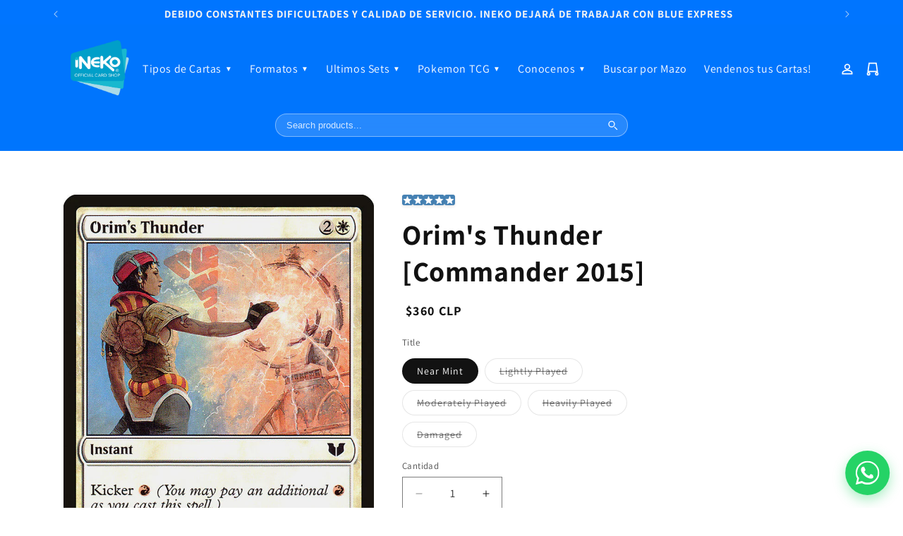

--- FILE ---
content_type: text/html; charset=utf-8
request_url: https://inekosingles.com/products/orims-thunder-commander-2015
body_size: 44947
content:
<!doctype html>
<html class="js" lang="es">
  <head>
    <meta charset="utf-8">
    <meta http-equiv="X-UA-Compatible" content="IE=edge">
    <meta name="viewport" content="width=device-width,initial-scale=1">
    <meta name="theme-color" content="">
    <link rel="canonical" href="https://inekosingles.com/products/orims-thunder-commander-2015"><link rel="preconnect" href="https://fonts.shopifycdn.com" crossorigin><title>
      Orim&#39;s Thunder [Commander 2015]
 – ineko card shop</title>

    
      <meta name="description" content="Set: Commander 2015 Type: Instant Rarity: Common Cost: {2}{W} Kicker {R} (You may pay an additional {R} as you cast this spell.)Destroy target artifact or enchantment. If this spell was kicked, it deals damage equal to that permanent&#39;s mana value to target creature.">
    

    

<meta property="og:site_name" content="ineko card shop">
<meta property="og:url" content="https://inekosingles.com/products/orims-thunder-commander-2015">
<meta property="og:title" content="Orim&#39;s Thunder [Commander 2015]">
<meta property="og:type" content="product">
<meta property="og:description" content="Set: Commander 2015 Type: Instant Rarity: Common Cost: {2}{W} Kicker {R} (You may pay an additional {R} as you cast this spell.)Destroy target artifact or enchantment. If this spell was kicked, it deals damage equal to that permanent&#39;s mana value to target creature."><meta property="og:image" content="http://inekosingles.com/cdn/shop/products/59138f13-0a81-51b6-a26d-febaab4eea0f_921b517f-ab27-496d-8b0a-15aeeeefdc42.jpg?v=1751228239">
  <meta property="og:image:secure_url" content="https://inekosingles.com/cdn/shop/products/59138f13-0a81-51b6-a26d-febaab4eea0f_921b517f-ab27-496d-8b0a-15aeeeefdc42.jpg?v=1751228239">
  <meta property="og:image:width" content="672">
  <meta property="og:image:height" content="936"><meta property="og:price:amount" content="252">
  <meta property="og:price:currency" content="CLP"><meta name="twitter:card" content="summary_large_image">
<meta name="twitter:title" content="Orim&#39;s Thunder [Commander 2015]">
<meta name="twitter:description" content="Set: Commander 2015 Type: Instant Rarity: Common Cost: {2}{W} Kicker {R} (You may pay an additional {R} as you cast this spell.)Destroy target artifact or enchantment. If this spell was kicked, it deals damage equal to that permanent&#39;s mana value to target creature.">


    <script src="//inekosingles.com/cdn/shop/t/27/assets/constants.js?v=132983761750457495441752026473" defer="defer"></script>
    <script src="//inekosingles.com/cdn/shop/t/27/assets/pubsub.js?v=25310214064522200911752026475" defer="defer"></script>
    <script src="//inekosingles.com/cdn/shop/t/27/assets/global.js?v=184345515105158409801752026473" defer="defer"></script>
    <script src="//inekosingles.com/cdn/shop/t/27/assets/details-disclosure.js?v=13653116266235556501752026473" defer="defer"></script>
    <script src="//inekosingles.com/cdn/shop/t/27/assets/details-modal.js?v=25581673532751508451752026473" defer="defer"></script>
    <script src="//inekosingles.com/cdn/shop/t/27/assets/search-form.js?v=133129549252120666541752026475" defer="defer"></script><script src="//inekosingles.com/cdn/shop/t/27/assets/animations.js?v=88693664871331136111752026472" defer="defer"></script><script>window.performance && window.performance.mark && window.performance.mark('shopify.content_for_header.start');</script><meta name="google-site-verification" content="rsctaDAgmKC7oZIZ0TdYOjmxLZw5g3Rd2pqD1_Sz7V4">
<meta id="shopify-digital-wallet" name="shopify-digital-wallet" content="/74531471635/digital_wallets/dialog">
<link rel="alternate" hreflang="x-default" href="https://inekosingles.com/products/orims-thunder-commander-2015">
<link rel="alternate" hreflang="es" href="https://inekosingles.com/products/orims-thunder-commander-2015">
<link rel="alternate" hreflang="en" href="https://inekosingles.com/en/products/orims-thunder-commander-2015">
<link rel="alternate" type="application/json+oembed" href="https://inekosingles.com/products/orims-thunder-commander-2015.oembed">
<script async="async" src="/checkouts/internal/preloads.js?locale=es-CL"></script>
<script id="shopify-features" type="application/json">{"accessToken":"394d6cad4240504913ca75553925f4ce","betas":["rich-media-storefront-analytics"],"domain":"inekosingles.com","predictiveSearch":true,"shopId":74531471635,"locale":"es"}</script>
<script>var Shopify = Shopify || {};
Shopify.shop = "ineko-card-shop.myshopify.com";
Shopify.locale = "es";
Shopify.currency = {"active":"CLP","rate":"1.0"};
Shopify.country = "CL";
Shopify.theme = {"name":"Dawn","id":179085902099,"schema_name":"Dawn","schema_version":"15.3.0","theme_store_id":887,"role":"main"};
Shopify.theme.handle = "null";
Shopify.theme.style = {"id":null,"handle":null};
Shopify.cdnHost = "inekosingles.com/cdn";
Shopify.routes = Shopify.routes || {};
Shopify.routes.root = "/";</script>
<script type="module">!function(o){(o.Shopify=o.Shopify||{}).modules=!0}(window);</script>
<script>!function(o){function n(){var o=[];function n(){o.push(Array.prototype.slice.apply(arguments))}return n.q=o,n}var t=o.Shopify=o.Shopify||{};t.loadFeatures=n(),t.autoloadFeatures=n()}(window);</script>
<script id="shop-js-analytics" type="application/json">{"pageType":"product"}</script>
<script defer="defer" async type="module" src="//inekosingles.com/cdn/shopifycloud/shop-js/modules/v2/client.init-shop-cart-sync_BFpxDrjM.es.esm.js"></script>
<script defer="defer" async type="module" src="//inekosingles.com/cdn/shopifycloud/shop-js/modules/v2/chunk.common_CnP21gUX.esm.js"></script>
<script defer="defer" async type="module" src="//inekosingles.com/cdn/shopifycloud/shop-js/modules/v2/chunk.modal_D61HrJrg.esm.js"></script>
<script type="module">
  await import("//inekosingles.com/cdn/shopifycloud/shop-js/modules/v2/client.init-shop-cart-sync_BFpxDrjM.es.esm.js");
await import("//inekosingles.com/cdn/shopifycloud/shop-js/modules/v2/chunk.common_CnP21gUX.esm.js");
await import("//inekosingles.com/cdn/shopifycloud/shop-js/modules/v2/chunk.modal_D61HrJrg.esm.js");

  window.Shopify.SignInWithShop?.initShopCartSync?.({"fedCMEnabled":true,"windoidEnabled":true});

</script>
<script>(function() {
  var isLoaded = false;
  function asyncLoad() {
    if (isLoaded) return;
    isLoaded = true;
    var urls = ["https:\/\/app.binderpos.com\/external\/shopify\/storeCredit\/script?shop=ineko-card-shop.myshopify.com","https:\/\/app.binderpos.com\/external\/shopify\/buylist\/script?shop=ineko-card-shop.myshopify.com","\/\/cdn.shopify.com\/s\/files\/1\/0257\/0108\/9360\/t\/85\/assets\/usf-license.js?shop=ineko-card-shop.myshopify.com","https:\/\/wisepops.net\/loader.js?v=2\u0026h=bUgXTQWH4L\u0026shop=ineko-card-shop.myshopify.com","https:\/\/omnisnippet1.com\/platforms\/shopify.js?source=scriptTag\u0026v=2025-05-15T12\u0026shop=ineko-card-shop.myshopify.com"];
    for (var i = 0; i < urls.length; i++) {
      var s = document.createElement('script');
      s.type = 'text/javascript';
      s.async = true;
      s.src = urls[i];
      var x = document.getElementsByTagName('script')[0];
      x.parentNode.insertBefore(s, x);
    }
  };
  if(window.attachEvent) {
    window.attachEvent('onload', asyncLoad);
  } else {
    window.addEventListener('load', asyncLoad, false);
  }
})();</script>
<script id="__st">var __st={"a":74531471635,"offset":-10800,"reqid":"550e8081-42c7-4c6a-a410-30b96e2cf894-1769909837","pageurl":"inekosingles.com\/products\/orims-thunder-commander-2015","u":"7eb2888bb30b","p":"product","rtyp":"product","rid":8230688981267};</script>
<script>window.ShopifyPaypalV4VisibilityTracking = true;</script>
<script id="captcha-bootstrap">!function(){'use strict';const t='contact',e='account',n='new_comment',o=[[t,t],['blogs',n],['comments',n],[t,'customer']],c=[[e,'customer_login'],[e,'guest_login'],[e,'recover_customer_password'],[e,'create_customer']],r=t=>t.map((([t,e])=>`form[action*='/${t}']:not([data-nocaptcha='true']) input[name='form_type'][value='${e}']`)).join(','),a=t=>()=>t?[...document.querySelectorAll(t)].map((t=>t.form)):[];function s(){const t=[...o],e=r(t);return a(e)}const i='password',u='form_key',d=['recaptcha-v3-token','g-recaptcha-response','h-captcha-response',i],f=()=>{try{return window.sessionStorage}catch{return}},m='__shopify_v',_=t=>t.elements[u];function p(t,e,n=!1){try{const o=window.sessionStorage,c=JSON.parse(o.getItem(e)),{data:r}=function(t){const{data:e,action:n}=t;return t[m]||n?{data:e,action:n}:{data:t,action:n}}(c);for(const[e,n]of Object.entries(r))t.elements[e]&&(t.elements[e].value=n);n&&o.removeItem(e)}catch(o){console.error('form repopulation failed',{error:o})}}const l='form_type',E='cptcha';function T(t){t.dataset[E]=!0}const w=window,h=w.document,L='Shopify',v='ce_forms',y='captcha';let A=!1;((t,e)=>{const n=(g='f06e6c50-85a8-45c8-87d0-21a2b65856fe',I='https://cdn.shopify.com/shopifycloud/storefront-forms-hcaptcha/ce_storefront_forms_captcha_hcaptcha.v1.5.2.iife.js',D={infoText:'Protegido por hCaptcha',privacyText:'Privacidad',termsText:'Términos'},(t,e,n)=>{const o=w[L][v],c=o.bindForm;if(c)return c(t,g,e,D).then(n);var r;o.q.push([[t,g,e,D],n]),r=I,A||(h.body.append(Object.assign(h.createElement('script'),{id:'captcha-provider',async:!0,src:r})),A=!0)});var g,I,D;w[L]=w[L]||{},w[L][v]=w[L][v]||{},w[L][v].q=[],w[L][y]=w[L][y]||{},w[L][y].protect=function(t,e){n(t,void 0,e),T(t)},Object.freeze(w[L][y]),function(t,e,n,w,h,L){const[v,y,A,g]=function(t,e,n){const i=e?o:[],u=t?c:[],d=[...i,...u],f=r(d),m=r(i),_=r(d.filter((([t,e])=>n.includes(e))));return[a(f),a(m),a(_),s()]}(w,h,L),I=t=>{const e=t.target;return e instanceof HTMLFormElement?e:e&&e.form},D=t=>v().includes(t);t.addEventListener('submit',(t=>{const e=I(t);if(!e)return;const n=D(e)&&!e.dataset.hcaptchaBound&&!e.dataset.recaptchaBound,o=_(e),c=g().includes(e)&&(!o||!o.value);(n||c)&&t.preventDefault(),c&&!n&&(function(t){try{if(!f())return;!function(t){const e=f();if(!e)return;const n=_(t);if(!n)return;const o=n.value;o&&e.removeItem(o)}(t);const e=Array.from(Array(32),(()=>Math.random().toString(36)[2])).join('');!function(t,e){_(t)||t.append(Object.assign(document.createElement('input'),{type:'hidden',name:u})),t.elements[u].value=e}(t,e),function(t,e){const n=f();if(!n)return;const o=[...t.querySelectorAll(`input[type='${i}']`)].map((({name:t})=>t)),c=[...d,...o],r={};for(const[a,s]of new FormData(t).entries())c.includes(a)||(r[a]=s);n.setItem(e,JSON.stringify({[m]:1,action:t.action,data:r}))}(t,e)}catch(e){console.error('failed to persist form',e)}}(e),e.submit())}));const S=(t,e)=>{t&&!t.dataset[E]&&(n(t,e.some((e=>e===t))),T(t))};for(const o of['focusin','change'])t.addEventListener(o,(t=>{const e=I(t);D(e)&&S(e,y())}));const B=e.get('form_key'),M=e.get(l),P=B&&M;t.addEventListener('DOMContentLoaded',(()=>{const t=y();if(P)for(const e of t)e.elements[l].value===M&&p(e,B);[...new Set([...A(),...v().filter((t=>'true'===t.dataset.shopifyCaptcha))])].forEach((e=>S(e,t)))}))}(h,new URLSearchParams(w.location.search),n,t,e,['guest_login'])})(!0,!0)}();</script>
<script integrity="sha256-4kQ18oKyAcykRKYeNunJcIwy7WH5gtpwJnB7kiuLZ1E=" data-source-attribution="shopify.loadfeatures" defer="defer" src="//inekosingles.com/cdn/shopifycloud/storefront/assets/storefront/load_feature-a0a9edcb.js" crossorigin="anonymous"></script>
<script data-source-attribution="shopify.dynamic_checkout.dynamic.init">var Shopify=Shopify||{};Shopify.PaymentButton=Shopify.PaymentButton||{isStorefrontPortableWallets:!0,init:function(){window.Shopify.PaymentButton.init=function(){};var t=document.createElement("script");t.src="https://inekosingles.com/cdn/shopifycloud/portable-wallets/latest/portable-wallets.es.js",t.type="module",document.head.appendChild(t)}};
</script>
<script data-source-attribution="shopify.dynamic_checkout.buyer_consent">
  function portableWalletsHideBuyerConsent(e){var t=document.getElementById("shopify-buyer-consent"),n=document.getElementById("shopify-subscription-policy-button");t&&n&&(t.classList.add("hidden"),t.setAttribute("aria-hidden","true"),n.removeEventListener("click",e))}function portableWalletsShowBuyerConsent(e){var t=document.getElementById("shopify-buyer-consent"),n=document.getElementById("shopify-subscription-policy-button");t&&n&&(t.classList.remove("hidden"),t.removeAttribute("aria-hidden"),n.addEventListener("click",e))}window.Shopify?.PaymentButton&&(window.Shopify.PaymentButton.hideBuyerConsent=portableWalletsHideBuyerConsent,window.Shopify.PaymentButton.showBuyerConsent=portableWalletsShowBuyerConsent);
</script>
<script>
  function portableWalletsCleanup(e){e&&e.src&&console.error("Failed to load portable wallets script "+e.src);var t=document.querySelectorAll("shopify-accelerated-checkout .shopify-payment-button__skeleton, shopify-accelerated-checkout-cart .wallet-cart-button__skeleton"),e=document.getElementById("shopify-buyer-consent");for(let e=0;e<t.length;e++)t[e].remove();e&&e.remove()}function portableWalletsNotLoadedAsModule(e){e instanceof ErrorEvent&&"string"==typeof e.message&&e.message.includes("import.meta")&&"string"==typeof e.filename&&e.filename.includes("portable-wallets")&&(window.removeEventListener("error",portableWalletsNotLoadedAsModule),window.Shopify.PaymentButton.failedToLoad=e,"loading"===document.readyState?document.addEventListener("DOMContentLoaded",window.Shopify.PaymentButton.init):window.Shopify.PaymentButton.init())}window.addEventListener("error",portableWalletsNotLoadedAsModule);
</script>

<script type="module" src="https://inekosingles.com/cdn/shopifycloud/portable-wallets/latest/portable-wallets.es.js" onError="portableWalletsCleanup(this)" crossorigin="anonymous"></script>
<script nomodule>
  document.addEventListener("DOMContentLoaded", portableWalletsCleanup);
</script>

<link id="shopify-accelerated-checkout-styles" rel="stylesheet" media="screen" href="https://inekosingles.com/cdn/shopifycloud/portable-wallets/latest/accelerated-checkout-backwards-compat.css" crossorigin="anonymous">
<style id="shopify-accelerated-checkout-cart">
        #shopify-buyer-consent {
  margin-top: 1em;
  display: inline-block;
  width: 100%;
}

#shopify-buyer-consent.hidden {
  display: none;
}

#shopify-subscription-policy-button {
  background: none;
  border: none;
  padding: 0;
  text-decoration: underline;
  font-size: inherit;
  cursor: pointer;
}

#shopify-subscription-policy-button::before {
  box-shadow: none;
}

      </style>
<script id="sections-script" data-sections="DTN-NEWSLETTER-PRO" defer="defer" src="//inekosingles.com/cdn/shop/t/27/compiled_assets/scripts.js?v=61576"></script>
<script>window.performance && window.performance.mark && window.performance.mark('shopify.content_for_header.end');</script>


    <style data-shopify>
      @font-face {
  font-family: Assistant;
  font-weight: 400;
  font-style: normal;
  font-display: swap;
  src: url("//inekosingles.com/cdn/fonts/assistant/assistant_n4.9120912a469cad1cc292572851508ca49d12e768.woff2") format("woff2"),
       url("//inekosingles.com/cdn/fonts/assistant/assistant_n4.6e9875ce64e0fefcd3f4446b7ec9036b3ddd2985.woff") format("woff");
}

      @font-face {
  font-family: Assistant;
  font-weight: 700;
  font-style: normal;
  font-display: swap;
  src: url("//inekosingles.com/cdn/fonts/assistant/assistant_n7.bf44452348ec8b8efa3aa3068825305886b1c83c.woff2") format("woff2"),
       url("//inekosingles.com/cdn/fonts/assistant/assistant_n7.0c887fee83f6b3bda822f1150b912c72da0f7b64.woff") format("woff");
}

      
      
      @font-face {
  font-family: Assistant;
  font-weight: 400;
  font-style: normal;
  font-display: swap;
  src: url("//inekosingles.com/cdn/fonts/assistant/assistant_n4.9120912a469cad1cc292572851508ca49d12e768.woff2") format("woff2"),
       url("//inekosingles.com/cdn/fonts/assistant/assistant_n4.6e9875ce64e0fefcd3f4446b7ec9036b3ddd2985.woff") format("woff");
}


      
        :root,
        .color-scheme-1 {
          --color-background: 255,255,255;
        
          --gradient-background: #ffffff;
        

        

        --color-foreground: 18,18,18;
        --color-background-contrast: 191,191,191;
        --color-shadow: 18,18,18;
        --color-button: 18,18,18;
        --color-button-text: 255,255,255;
        --color-secondary-button: 255,255,255;
        --color-secondary-button-text: 18,18,18;
        --color-link: 18,18,18;
        --color-badge-foreground: 18,18,18;
        --color-badge-background: 255,255,255;
        --color-badge-border: 18,18,18;
        --payment-terms-background-color: rgb(255 255 255);
      }
      
        
        .color-scheme-2 {
          --color-background: 243,243,243;
        
          --gradient-background: #f3f3f3;
        

        

        --color-foreground: 0,117,255;
        --color-background-contrast: 179,179,179;
        --color-shadow: 18,18,18;
        --color-button: 18,18,18;
        --color-button-text: 243,243,243;
        --color-secondary-button: 243,243,243;
        --color-secondary-button-text: 18,18,18;
        --color-link: 18,18,18;
        --color-badge-foreground: 0,117,255;
        --color-badge-background: 243,243,243;
        --color-badge-border: 0,117,255;
        --payment-terms-background-color: rgb(243 243 243);
      }
      
        
        .color-scheme-3 {
          --color-background: 36,40,51;
        
          --gradient-background: #242833;
        

        

        --color-foreground: 255,255,255;
        --color-background-contrast: 47,52,66;
        --color-shadow: 18,18,18;
        --color-button: 255,255,255;
        --color-button-text: 0,0,0;
        --color-secondary-button: 36,40,51;
        --color-secondary-button-text: 255,255,255;
        --color-link: 255,255,255;
        --color-badge-foreground: 255,255,255;
        --color-badge-background: 36,40,51;
        --color-badge-border: 255,255,255;
        --payment-terms-background-color: rgb(36 40 51);
      }
      
        
        .color-scheme-4 {
          --color-background: 18,18,18;
        
          --gradient-background: #121212;
        

        

        --color-foreground: 255,255,255;
        --color-background-contrast: 146,146,146;
        --color-shadow: 18,18,18;
        --color-button: 255,255,255;
        --color-button-text: 18,18,18;
        --color-secondary-button: 18,18,18;
        --color-secondary-button-text: 255,255,255;
        --color-link: 255,255,255;
        --color-badge-foreground: 255,255,255;
        --color-badge-background: 18,18,18;
        --color-badge-border: 255,255,255;
        --payment-terms-background-color: rgb(18 18 18);
      }
      
        
        .color-scheme-5 {
          --color-background: 0,117,255;
        
          --gradient-background: #0075ff;
        

        

        --color-foreground: 243,243,243;
        --color-background-contrast: 0,58,128;
        --color-shadow: 243,243,243;
        --color-button: 255,255,255;
        --color-button-text: 51,79,180;
        --color-secondary-button: 0,117,255;
        --color-secondary-button-text: 255,255,255;
        --color-link: 255,255,255;
        --color-badge-foreground: 243,243,243;
        --color-badge-background: 0,117,255;
        --color-badge-border: 243,243,243;
        --payment-terms-background-color: rgb(0 117 255);
      }
      
        
        .color-scheme-eeba6491-6496-44d9-9eaa-131fd7a9fb0d {
          --color-background: 255,255,255;
        
          --gradient-background: #ffffff;
        

        

        --color-foreground: 18,18,18;
        --color-background-contrast: 191,191,191;
        --color-shadow: 18,18,18;
        --color-button: 0,117,255;
        --color-button-text: 255,255,255;
        --color-secondary-button: 255,255,255;
        --color-secondary-button-text: 18,18,18;
        --color-link: 18,18,18;
        --color-badge-foreground: 18,18,18;
        --color-badge-background: 255,255,255;
        --color-badge-border: 18,18,18;
        --payment-terms-background-color: rgb(255 255 255);
      }
      

      body, .color-scheme-eeba6491-6496-44d9-9eaa-131fd7a9fb0d {
        color: rgba(var(--color-foreground), 0.75);
        background-color: rgb(var(--color-background));
      }

      :root {
        --font-body-family: Assistant, sans-serif;
        --font-body-style: normal;
        --font-body-weight: 400;
        --font-body-weight-bold: 700;

        --font-heading-family: Assistant, sans-serif;
        --font-heading-style: normal;
        --font-heading-weight: 400;

        --font-body-scale: 1.0;
        --font-heading-scale: 1.0;

        --media-padding: px;
        --media-border-opacity: 0.05;
        --media-border-width: 1px;
        --media-radius: 0px;
        --media-shadow-opacity: 0.0;
        --media-shadow-horizontal-offset: 0px;
        --media-shadow-vertical-offset: 4px;
        --media-shadow-blur-radius: 5px;
        --media-shadow-visible: 0;

        --page-width: 120rem;
        --page-width-margin: 0rem;

        --product-card-image-padding: 0.0rem;
        --product-card-corner-radius: 0.0rem;
        --product-card-text-alignment: left;
        --product-card-border-width: 0.0rem;
        --product-card-border-opacity: 0.1;
        --product-card-shadow-opacity: 0.0;
        --product-card-shadow-visible: 0;
        --product-card-shadow-horizontal-offset: 0.0rem;
        --product-card-shadow-vertical-offset: 0.4rem;
        --product-card-shadow-blur-radius: 0.5rem;

        --collection-card-image-padding: 0.0rem;
        --collection-card-corner-radius: 0.0rem;
        --collection-card-text-alignment: left;
        --collection-card-border-width: 0.0rem;
        --collection-card-border-opacity: 0.1;
        --collection-card-shadow-opacity: 0.0;
        --collection-card-shadow-visible: 0;
        --collection-card-shadow-horizontal-offset: 0.0rem;
        --collection-card-shadow-vertical-offset: 0.4rem;
        --collection-card-shadow-blur-radius: 0.5rem;

        --blog-card-image-padding: 0.0rem;
        --blog-card-corner-radius: 0.0rem;
        --blog-card-text-alignment: left;
        --blog-card-border-width: 0.0rem;
        --blog-card-border-opacity: 0.1;
        --blog-card-shadow-opacity: 0.0;
        --blog-card-shadow-visible: 0;
        --blog-card-shadow-horizontal-offset: 0.0rem;
        --blog-card-shadow-vertical-offset: 0.4rem;
        --blog-card-shadow-blur-radius: 0.5rem;

        --badge-corner-radius: 4.0rem;

        --popup-border-width: 1px;
        --popup-border-opacity: 0.1;
        --popup-corner-radius: 0px;
        --popup-shadow-opacity: 0.05;
        --popup-shadow-horizontal-offset: 0px;
        --popup-shadow-vertical-offset: 4px;
        --popup-shadow-blur-radius: 5px;

        --drawer-border-width: 1px;
        --drawer-border-opacity: 0.1;
        --drawer-shadow-opacity: 0.0;
        --drawer-shadow-horizontal-offset: 0px;
        --drawer-shadow-vertical-offset: 4px;
        --drawer-shadow-blur-radius: 5px;

        --spacing-sections-desktop: 0px;
        --spacing-sections-mobile: 0px;

        --grid-desktop-vertical-spacing: 8px;
        --grid-desktop-horizontal-spacing: 8px;
        --grid-mobile-vertical-spacing: 4px;
        --grid-mobile-horizontal-spacing: 4px;

        --text-boxes-border-opacity: 0.1;
        --text-boxes-border-width: 0px;
        --text-boxes-radius: 0px;
        --text-boxes-shadow-opacity: 0.0;
        --text-boxes-shadow-visible: 0;
        --text-boxes-shadow-horizontal-offset: 0px;
        --text-boxes-shadow-vertical-offset: 4px;
        --text-boxes-shadow-blur-radius: 5px;

        --buttons-radius: 6px;
        --buttons-radius-outset: 7px;
        --buttons-border-width: 1px;
        --buttons-border-opacity: 1.0;
        --buttons-shadow-opacity: 0.0;
        --buttons-shadow-visible: 0;
        --buttons-shadow-horizontal-offset: 0px;
        --buttons-shadow-vertical-offset: 4px;
        --buttons-shadow-blur-radius: 5px;
        --buttons-border-offset: 0.3px;

        --inputs-radius: 0px;
        --inputs-border-width: 1px;
        --inputs-border-opacity: 0.55;
        --inputs-shadow-opacity: 0.0;
        --inputs-shadow-horizontal-offset: 0px;
        --inputs-margin-offset: 0px;
        --inputs-shadow-vertical-offset: 4px;
        --inputs-shadow-blur-radius: 5px;
        --inputs-radius-outset: 0px;

        --variant-pills-radius: 40px;
        --variant-pills-border-width: 1px;
        --variant-pills-border-opacity: 0.55;
        --variant-pills-shadow-opacity: 0.0;
        --variant-pills-shadow-horizontal-offset: 0px;
        --variant-pills-shadow-vertical-offset: 4px;
        --variant-pills-shadow-blur-radius: 5px;

        /* Enhanced price styling */
        --price-font-size: 1.8rem;
        --price-font-size-mobile: 1.6rem;
        --price-color: rgb(var(--color-foreground));
        --price-sale-color: #b71c1c; /* Deep red for sale price */
        --price-compare-color: rgba(var(--color-foreground), 0.6);
        --price-transition: all 0.3s ease-in-out;
      }

      *,
      *::before,
      *::after {
        box-sizing: inherit;
      }

      html {
        box-sizing: border-box;
        font-size: calc(var(--font-body-scale) * 62.5%);
        height: 100%;
      }

      body {
        display: grid;
        grid-template-rows: auto auto 1fr auto;
        grid-template-columns: 100%;
        min-height: 100%;
        margin: 0;
        font-size: 1.5rem;
        letter-spacing: 0.06rem;
        line-height: calc(1 + 0.8 / var(--font-body-scale));
        font-family: var(--font-body-family);
        font-style: var(--font-body-style);
        font-weight: var(--font-body-weight);
      }

      @media screen and (min-width: 750px) {
        body {
          font-size: 1.6rem;
        }
      }

      /* Price styling for product and compare-at price */
      .price__regular,
      .price__sale {
        font-size: var(--price-font-size-mobile);
        font-weight: var(--font-body-weight-bold);
        color: var(--price-color);
        transition: var(--price-transition);
        position: relative;
        display: inline-block;
        padding: 0.2rem 0.5rem;
        border-radius: var(--buttons-radius);
      }

      .price__sale {
        color: var(--price-sale-color);
        background: rgba(var(--color-background-contrast), 0.1);
        box-shadow: 0 2px 4px rgba(var(--color-shadow), 0.1);
      }

      .price__compare {
        font-size: calc(var(--price-font-size-mobile) * 0.9);
        color: var(--price-compare-color);
        text-decoration: line-through;
        margin-left: 0.5rem;
        opacity: 0.8;
        transition: var(--price-transition);
      }

      @media screen and (min-width: 750px) {
        .price__regular,
        .price__sale {
          font-size: var(--price-font-size);
        }
        .price__compare {
          font-size: calc(var(--price-font-size) * 0.9);
        }
      }

      /* Subtle hover effect for prices */
      .price__regular:hover,
      .price__sale:hover {
        transform: scale(1.05);
        box-shadow: 0 4px 8px rgba(var(--color-shadow), 0.15);
      }

      .price__compare:hover {
        opacity: 1;
        color: var(--price-color);
      }
    </style>

    <link href="//inekosingles.com/cdn/shop/t/27/assets/base.css?v=149600389150571958041767731875" rel="stylesheet" type="text/css" media="all" />
    <link rel="stylesheet" href="//inekosingles.com/cdn/shop/t/27/assets/component-cart-items.css?v=123238115697927560811752026472" media="print" onload="this.media='all'">
      <link rel="preload" as="font" href="//inekosingles.com/cdn/fonts/assistant/assistant_n4.9120912a469cad1cc292572851508ca49d12e768.woff2" type="font/woff2" crossorigin>
      

      <link rel="preload" as="font" href="//inekosingles.com/cdn/fonts/assistant/assistant_n4.9120912a469cad1cc292572851508ca49d12e768.woff2" type="font/woff2" crossorigin>
      
<link href="//inekosingles.com/cdn/shop/t/27/assets/component-localization-form.css?v=170315343355214948141752026473" rel="stylesheet" type="text/css" media="all" />
      <script src="//inekosingles.com/cdn/shop/t/27/assets/localization-form.js?v=144176611646395275351752026474" defer="defer"></script><link
        rel="stylesheet"
        href="//inekosingles.com/cdn/shop/t/27/assets/component-predictive-search.css?v=118923337488134913561752026473"
        media="print"
        onload="this.media='all'"
      ><script>
      if (Shopify.designMode) {
        document.documentElement.classList.add('shopify-design-mode');
      }
    </script>
<style>
h1 { 
  font-weight: bold !important; 
  font-weight: 700 !important;
}
</style>

<style>
  /* Base button: blue background with white text */
  .shopify-payment-button .shopify-payment-button__button--unbranded {
    position: relative !important;
    overflow: hidden !important;
    background-color: #4169e1 !important;  /* royal blue base */
    color: transparent !important;          /* hides original text */
    border: none !important;
    box-shadow: 0 4px 8px rgba(0, 0, 0, 0.2) !important;  /* button shadow */
  }

  /* Swipe layer (white) - slides in on hover */
  .shopify-payment-button .shopify-payment-button__button--unbranded::before {
    content: "";
    position: absolute;
    top: 0;
    left: -100%;
    width: 100%;
    height: 100%;
    background-color: white;              /* white swipe layer */
    z-index: 0;
    transition: left 0.4s ease;
  }

  /* Custom label - white text with bold and shadow */
  .shopify-payment-button .shopify-payment-button__button--unbranded::after {
    content: "¡LLévatelo ya!";
    position: absolute;
    top: 0;
    left: 0;
    width: 100%;
    height: 100%;
    font-size: inherit;
    font-weight: bold;                    /* bold text */
    color: white;                         /* white text */
    text-shadow: 2px 2px 4px rgba(0, 0, 0, 0.3);  /* text shadow */
    display: flex;
    justify-content: center;
    align-items: center;
    z-index: 1;
    pointer-events: none;
    transition: color 0.4s ease, text-shadow 0.4s ease;  /* smooth text transition */
  }

  /* Trigger swipe on hover */
  .shopify-payment-button .shopify-payment-button__button--unbranded:hover::before {
    left: 0;
  }

  /* Change text to blue on hover with shadow */
  .shopify-payment-button .shopify-payment-button__button--unbranded:hover::after {
    color: #4169e1;                       /* blue text on hover */
    text-shadow: 2px 2px 4px rgba(65, 105, 225, 0.3);  /* blue text shadow */
  }
</style>

<!-- INTERCEPTOR DE ALERTS GLOBAL - Magic Cards -->
<script>
(function() {
  'use strict';
  
  console.log('🛡️ Interceptor de alerts Magic Cards iniciado');
  
  // Guardar el alert original
  const originalAlert = window.alert;
  
  // Sobrescribir window.alert INMEDIATAMENTE
  window.alert = function(message) {
    console.log('🚨 Alert capturado:', message);
    
    // Convertir a string por si acaso
    const msg = String(message || '');
    
    // Lista de palabras clave que indican que es un mensaje de error/carrito
    const keywords = [
      'Error', '422', 'status', 'artículo', 'carrito', 
      'disponibilidad', 'añad', 'Debido', 'description'
    ];
    
    // Verificar si el mensaje contiene alguna palabra clave
    const isCartMessage = keywords.some(keyword => msg.includes(keyword));
    
    if (isCartMessage) {
      console.log('✅ Mensaje de carrito detectado, mostrando notificación personalizada');
      
      // Esperar a que ToastNotification esté disponible o usar fallback
      if (window.ToastNotification && window.ToastNotification.success) {
        // Usar el sistema de notificaciones del buscador
        window.ToastNotification.success('Revisa tu carrito 🛒');
      } else {
        // Fallback: crear notificación inline
        showQuickNotification();
      }
      
      // NO mostrar el alert feo
      return;
    }
    
    // Para cualquier otro mensaje, usar el alert original
    console.log('ℹ️ Mensaje normal, usando alert original');
    originalAlert.call(window, message);
  };
  
  // Función de respaldo para mostrar notificación si ToastNotification no está cargado
  function showQuickNotification() {
    // Crear contenedor si no existe
    let container = document.getElementById('quick-toast-container');
    if (!container) {
      container = document.createElement('div');
      container.id = 'quick-toast-container';
      container.style.cssText = `
        position: fixed;
        top: 20px;
        right: 20px;
        z-index: 999999;
        pointer-events: none;
      `;
      document.body.appendChild(container);
    }
    
    // Crear la notificación
    const toast = document.createElement('div');
    toast.style.cssText = `
      background: linear-gradient(135deg, #1e3a8a 0%, #3b82f6 100%);
      color: white;
      padding: 18px 26px;
      border-radius: 12px;
      margin-bottom: 10px;
      box-shadow: 0 10px 40px rgba(30, 58, 138, 0.4), 0 0 0 1px rgba(59, 130, 246, 0.3);
      display: flex;
      align-items: center;
      gap: 14px;
      min-width: 320px;
      max-width: 420px;
      pointer-events: auto;
      border: 2px solid rgba(147, 197, 253, 0.3);
      font-family: -apple-system, BlinkMacSystemFont, "Segoe UI", Roboto, sans-serif;
      animation: slideInQuick 0.3s ease-out;
      backdrop-filter: blur(10px);
    `;
    
    const message = 'Revisa tu carrito 🛒';
    
    toast.innerHTML = `
      <div style="
        font-size: 28px;
        background: rgba(255, 255, 255, 0.15);
        width: 44px;
        height: 44px;
        border-radius: 50%;
        display: flex;
        align-items: center;
        justify-content: center;
        flex-shrink: 0;
      ">🎴</div>
      <div style="flex: 1;">
        <div style="font-weight: 700; font-size: 17px; margin-bottom: 5px; color: #e0f2fe;">
          ¡Cartas agregadas!
        </div>
        <div style="font-size: 14px; opacity: 0.95; line-height: 1.4;">
          ${message}
        </div>
      </div>
      <button onclick="this.parentElement.remove()" style="
        background: rgba(255, 255, 255, 0.2);
        border: none;
        color: white;
        width: 28px;
        height: 28px;
        border-radius: 50%;
        cursor: pointer;
        font-size: 18px;
        transition: all 0.2s;
        display: flex;
        align-items: center;
        justify-content: center;
        flex-shrink: 0;
      " onmouseover="this.style.background='rgba(255,255,255,0.3)'" onmouseout="this.style.background='rgba(255,255,255,0.2)'">×</button>
    `;
    
    container.appendChild(toast);
    
    // Remover automáticamente después de 4 segundos
    setTimeout(() => {
      toast.style.animation = 'slideOutQuick 0.3s ease-out forwards';
      setTimeout(() => toast.remove(), 300);
    }, 4000);
  }
  
  // Agregar animaciones CSS si no existen
  if (!document.getElementById('quick-toast-styles')) {
    const style = document.createElement('style');
    style.id = 'quick-toast-styles';
    style.textContent = `
      @keyframes slideInQuick {
        from { transform: translateX(400px); opacity: 0; }
        to { transform: translateX(0); opacity: 1; }
      }
      @keyframes slideOutQuick {
        from { transform: translateX(0); opacity: 1; }
        to { transform: translateX(400px); opacity: 0; }
      }
      @media (max-width: 768px) {
        #quick-toast-container {
          top: 10px !important;
          right: 10px !important;
          left: 10px !important;
        }
        #quick-toast-container > div {
          min-width: auto !important;
          max-width: 100% !important;
        }
      }
    `;
    document.head.appendChild(style);
  }
  
  console.log('✅ Interceptor de alerts configurado correctamente');
})();
</script>

  <link href="https://monorail-edge.shopifysvc.com" rel="dns-prefetch">
<script>(function(){if ("sendBeacon" in navigator && "performance" in window) {try {var session_token_from_headers = performance.getEntriesByType('navigation')[0].serverTiming.find(x => x.name == '_s').description;} catch {var session_token_from_headers = undefined;}var session_cookie_matches = document.cookie.match(/_shopify_s=([^;]*)/);var session_token_from_cookie = session_cookie_matches && session_cookie_matches.length === 2 ? session_cookie_matches[1] : "";var session_token = session_token_from_headers || session_token_from_cookie || "";function handle_abandonment_event(e) {var entries = performance.getEntries().filter(function(entry) {return /monorail-edge.shopifysvc.com/.test(entry.name);});if (!window.abandonment_tracked && entries.length === 0) {window.abandonment_tracked = true;var currentMs = Date.now();var navigation_start = performance.timing.navigationStart;var payload = {shop_id: 74531471635,url: window.location.href,navigation_start,duration: currentMs - navigation_start,session_token,page_type: "product"};window.navigator.sendBeacon("https://monorail-edge.shopifysvc.com/v1/produce", JSON.stringify({schema_id: "online_store_buyer_site_abandonment/1.1",payload: payload,metadata: {event_created_at_ms: currentMs,event_sent_at_ms: currentMs}}));}}window.addEventListener('pagehide', handle_abandonment_event);}}());</script>
<script id="web-pixels-manager-setup">(function e(e,d,r,n,o){if(void 0===o&&(o={}),!Boolean(null===(a=null===(i=window.Shopify)||void 0===i?void 0:i.analytics)||void 0===a?void 0:a.replayQueue)){var i,a;window.Shopify=window.Shopify||{};var t=window.Shopify;t.analytics=t.analytics||{};var s=t.analytics;s.replayQueue=[],s.publish=function(e,d,r){return s.replayQueue.push([e,d,r]),!0};try{self.performance.mark("wpm:start")}catch(e){}var l=function(){var e={modern:/Edge?\/(1{2}[4-9]|1[2-9]\d|[2-9]\d{2}|\d{4,})\.\d+(\.\d+|)|Firefox\/(1{2}[4-9]|1[2-9]\d|[2-9]\d{2}|\d{4,})\.\d+(\.\d+|)|Chrom(ium|e)\/(9{2}|\d{3,})\.\d+(\.\d+|)|(Maci|X1{2}).+ Version\/(15\.\d+|(1[6-9]|[2-9]\d|\d{3,})\.\d+)([,.]\d+|)( \(\w+\)|)( Mobile\/\w+|) Safari\/|Chrome.+OPR\/(9{2}|\d{3,})\.\d+\.\d+|(CPU[ +]OS|iPhone[ +]OS|CPU[ +]iPhone|CPU IPhone OS|CPU iPad OS)[ +]+(15[._]\d+|(1[6-9]|[2-9]\d|\d{3,})[._]\d+)([._]\d+|)|Android:?[ /-](13[3-9]|1[4-9]\d|[2-9]\d{2}|\d{4,})(\.\d+|)(\.\d+|)|Android.+Firefox\/(13[5-9]|1[4-9]\d|[2-9]\d{2}|\d{4,})\.\d+(\.\d+|)|Android.+Chrom(ium|e)\/(13[3-9]|1[4-9]\d|[2-9]\d{2}|\d{4,})\.\d+(\.\d+|)|SamsungBrowser\/([2-9]\d|\d{3,})\.\d+/,legacy:/Edge?\/(1[6-9]|[2-9]\d|\d{3,})\.\d+(\.\d+|)|Firefox\/(5[4-9]|[6-9]\d|\d{3,})\.\d+(\.\d+|)|Chrom(ium|e)\/(5[1-9]|[6-9]\d|\d{3,})\.\d+(\.\d+|)([\d.]+$|.*Safari\/(?![\d.]+ Edge\/[\d.]+$))|(Maci|X1{2}).+ Version\/(10\.\d+|(1[1-9]|[2-9]\d|\d{3,})\.\d+)([,.]\d+|)( \(\w+\)|)( Mobile\/\w+|) Safari\/|Chrome.+OPR\/(3[89]|[4-9]\d|\d{3,})\.\d+\.\d+|(CPU[ +]OS|iPhone[ +]OS|CPU[ +]iPhone|CPU IPhone OS|CPU iPad OS)[ +]+(10[._]\d+|(1[1-9]|[2-9]\d|\d{3,})[._]\d+)([._]\d+|)|Android:?[ /-](13[3-9]|1[4-9]\d|[2-9]\d{2}|\d{4,})(\.\d+|)(\.\d+|)|Mobile Safari.+OPR\/([89]\d|\d{3,})\.\d+\.\d+|Android.+Firefox\/(13[5-9]|1[4-9]\d|[2-9]\d{2}|\d{4,})\.\d+(\.\d+|)|Android.+Chrom(ium|e)\/(13[3-9]|1[4-9]\d|[2-9]\d{2}|\d{4,})\.\d+(\.\d+|)|Android.+(UC? ?Browser|UCWEB|U3)[ /]?(15\.([5-9]|\d{2,})|(1[6-9]|[2-9]\d|\d{3,})\.\d+)\.\d+|SamsungBrowser\/(5\.\d+|([6-9]|\d{2,})\.\d+)|Android.+MQ{2}Browser\/(14(\.(9|\d{2,})|)|(1[5-9]|[2-9]\d|\d{3,})(\.\d+|))(\.\d+|)|K[Aa][Ii]OS\/(3\.\d+|([4-9]|\d{2,})\.\d+)(\.\d+|)/},d=e.modern,r=e.legacy,n=navigator.userAgent;return n.match(d)?"modern":n.match(r)?"legacy":"unknown"}(),u="modern"===l?"modern":"legacy",c=(null!=n?n:{modern:"",legacy:""})[u],f=function(e){return[e.baseUrl,"/wpm","/b",e.hashVersion,"modern"===e.buildTarget?"m":"l",".js"].join("")}({baseUrl:d,hashVersion:r,buildTarget:u}),m=function(e){var d=e.version,r=e.bundleTarget,n=e.surface,o=e.pageUrl,i=e.monorailEndpoint;return{emit:function(e){var a=e.status,t=e.errorMsg,s=(new Date).getTime(),l=JSON.stringify({metadata:{event_sent_at_ms:s},events:[{schema_id:"web_pixels_manager_load/3.1",payload:{version:d,bundle_target:r,page_url:o,status:a,surface:n,error_msg:t},metadata:{event_created_at_ms:s}}]});if(!i)return console&&console.warn&&console.warn("[Web Pixels Manager] No Monorail endpoint provided, skipping logging."),!1;try{return self.navigator.sendBeacon.bind(self.navigator)(i,l)}catch(e){}var u=new XMLHttpRequest;try{return u.open("POST",i,!0),u.setRequestHeader("Content-Type","text/plain"),u.send(l),!0}catch(e){return console&&console.warn&&console.warn("[Web Pixels Manager] Got an unhandled error while logging to Monorail."),!1}}}}({version:r,bundleTarget:l,surface:e.surface,pageUrl:self.location.href,monorailEndpoint:e.monorailEndpoint});try{o.browserTarget=l,function(e){var d=e.src,r=e.async,n=void 0===r||r,o=e.onload,i=e.onerror,a=e.sri,t=e.scriptDataAttributes,s=void 0===t?{}:t,l=document.createElement("script"),u=document.querySelector("head"),c=document.querySelector("body");if(l.async=n,l.src=d,a&&(l.integrity=a,l.crossOrigin="anonymous"),s)for(var f in s)if(Object.prototype.hasOwnProperty.call(s,f))try{l.dataset[f]=s[f]}catch(e){}if(o&&l.addEventListener("load",o),i&&l.addEventListener("error",i),u)u.appendChild(l);else{if(!c)throw new Error("Did not find a head or body element to append the script");c.appendChild(l)}}({src:f,async:!0,onload:function(){if(!function(){var e,d;return Boolean(null===(d=null===(e=window.Shopify)||void 0===e?void 0:e.analytics)||void 0===d?void 0:d.initialized)}()){var d=window.webPixelsManager.init(e)||void 0;if(d){var r=window.Shopify.analytics;r.replayQueue.forEach((function(e){var r=e[0],n=e[1],o=e[2];d.publishCustomEvent(r,n,o)})),r.replayQueue=[],r.publish=d.publishCustomEvent,r.visitor=d.visitor,r.initialized=!0}}},onerror:function(){return m.emit({status:"failed",errorMsg:"".concat(f," has failed to load")})},sri:function(e){var d=/^sha384-[A-Za-z0-9+/=]+$/;return"string"==typeof e&&d.test(e)}(c)?c:"",scriptDataAttributes:o}),m.emit({status:"loading"})}catch(e){m.emit({status:"failed",errorMsg:(null==e?void 0:e.message)||"Unknown error"})}}})({shopId: 74531471635,storefrontBaseUrl: "https://inekosingles.com",extensionsBaseUrl: "https://extensions.shopifycdn.com/cdn/shopifycloud/web-pixels-manager",monorailEndpoint: "https://monorail-edge.shopifysvc.com/unstable/produce_batch",surface: "storefront-renderer",enabledBetaFlags: ["2dca8a86"],webPixelsConfigList: [{"id":"989659411","configuration":"{\"apiURL\":\"https:\/\/api.omnisend.com\",\"appURL\":\"https:\/\/app.omnisend.com\",\"brandID\":\"672cd7e1cb381463d976b46c\",\"trackingURL\":\"https:\/\/wt.omnisendlink.com\"}","eventPayloadVersion":"v1","runtimeContext":"STRICT","scriptVersion":"aa9feb15e63a302383aa48b053211bbb","type":"APP","apiClientId":186001,"privacyPurposes":["ANALYTICS","MARKETING","SALE_OF_DATA"],"dataSharingAdjustments":{"protectedCustomerApprovalScopes":["read_customer_address","read_customer_email","read_customer_name","read_customer_personal_data","read_customer_phone"]}},{"id":"681410835","configuration":"{\"hash\":\"bUgXTQWH4L\",\"ingestion_url\":\"https:\/\/activity.wisepops.com\",\"goal_hash\":\"IFV6lDGgQ0atVWYxn93haLAocFeGakhL\",\"loader_url\":\"https:\/\/wisepops.net\"}","eventPayloadVersion":"v1","runtimeContext":"STRICT","scriptVersion":"f2ebd2ee515d1c2407650eb3f3fbaa1c","type":"APP","apiClientId":461977,"privacyPurposes":["ANALYTICS","MARKETING","SALE_OF_DATA"],"dataSharingAdjustments":{"protectedCustomerApprovalScopes":["read_customer_personal_data"]}},{"id":"shopify-app-pixel","configuration":"{}","eventPayloadVersion":"v1","runtimeContext":"STRICT","scriptVersion":"0450","apiClientId":"shopify-pixel","type":"APP","privacyPurposes":["ANALYTICS","MARKETING"]},{"id":"shopify-custom-pixel","eventPayloadVersion":"v1","runtimeContext":"LAX","scriptVersion":"0450","apiClientId":"shopify-pixel","type":"CUSTOM","privacyPurposes":["ANALYTICS","MARKETING"]}],isMerchantRequest: false,initData: {"shop":{"name":"ineko card shop","paymentSettings":{"currencyCode":"CLP"},"myshopifyDomain":"ineko-card-shop.myshopify.com","countryCode":"CL","storefrontUrl":"https:\/\/inekosingles.com"},"customer":null,"cart":null,"checkout":null,"productVariants":[{"price":{"amount":360.0,"currencyCode":"CLP"},"product":{"title":"Orim's Thunder [Commander 2015]","vendor":"Magic: The Gathering","id":"8230688981267","untranslatedTitle":"Orim's Thunder [Commander 2015]","url":"\/products\/orims-thunder-commander-2015","type":"MTG Single"},"id":"44784007741715","image":{"src":"\/\/inekosingles.com\/cdn\/shop\/products\/59138f13-0a81-51b6-a26d-febaab4eea0f_921b517f-ab27-496d-8b0a-15aeeeefdc42.jpg?v=1751228239"},"sku":"C15-78-EN-NF-1","title":"Near Mint","untranslatedTitle":"Near Mint"},{"price":{"amount":342.0,"currencyCode":"CLP"},"product":{"title":"Orim's Thunder [Commander 2015]","vendor":"Magic: The Gathering","id":"8230688981267","untranslatedTitle":"Orim's Thunder [Commander 2015]","url":"\/products\/orims-thunder-commander-2015","type":"MTG Single"},"id":"44784007774483","image":{"src":"\/\/inekosingles.com\/cdn\/shop\/products\/59138f13-0a81-51b6-a26d-febaab4eea0f_921b517f-ab27-496d-8b0a-15aeeeefdc42.jpg?v=1751228239"},"sku":"C15-78-EN-NF-2","title":"Lightly Played","untranslatedTitle":"Lightly Played"},{"price":{"amount":306.0,"currencyCode":"CLP"},"product":{"title":"Orim's Thunder [Commander 2015]","vendor":"Magic: The Gathering","id":"8230688981267","untranslatedTitle":"Orim's Thunder [Commander 2015]","url":"\/products\/orims-thunder-commander-2015","type":"MTG Single"},"id":"44784007807251","image":{"src":"\/\/inekosingles.com\/cdn\/shop\/products\/59138f13-0a81-51b6-a26d-febaab4eea0f_921b517f-ab27-496d-8b0a-15aeeeefdc42.jpg?v=1751228239"},"sku":"C15-78-EN-NF-3","title":"Moderately Played","untranslatedTitle":"Moderately Played"},{"price":{"amount":270.0,"currencyCode":"CLP"},"product":{"title":"Orim's Thunder [Commander 2015]","vendor":"Magic: The Gathering","id":"8230688981267","untranslatedTitle":"Orim's Thunder [Commander 2015]","url":"\/products\/orims-thunder-commander-2015","type":"MTG Single"},"id":"44784007840019","image":{"src":"\/\/inekosingles.com\/cdn\/shop\/products\/59138f13-0a81-51b6-a26d-febaab4eea0f_921b517f-ab27-496d-8b0a-15aeeeefdc42.jpg?v=1751228239"},"sku":"C15-78-EN-NF-4","title":"Heavily Played","untranslatedTitle":"Heavily Played"},{"price":{"amount":252.0,"currencyCode":"CLP"},"product":{"title":"Orim's Thunder [Commander 2015]","vendor":"Magic: The Gathering","id":"8230688981267","untranslatedTitle":"Orim's Thunder [Commander 2015]","url":"\/products\/orims-thunder-commander-2015","type":"MTG Single"},"id":"44784007872787","image":{"src":"\/\/inekosingles.com\/cdn\/shop\/products\/59138f13-0a81-51b6-a26d-febaab4eea0f_921b517f-ab27-496d-8b0a-15aeeeefdc42.jpg?v=1751228239"},"sku":"C15-78-EN-NF-5","title":"Damaged","untranslatedTitle":"Damaged"}],"purchasingCompany":null},},"https://inekosingles.com/cdn","1d2a099fw23dfb22ep557258f5m7a2edbae",{"modern":"","legacy":""},{"shopId":"74531471635","storefrontBaseUrl":"https:\/\/inekosingles.com","extensionBaseUrl":"https:\/\/extensions.shopifycdn.com\/cdn\/shopifycloud\/web-pixels-manager","surface":"storefront-renderer","enabledBetaFlags":"[\"2dca8a86\"]","isMerchantRequest":"false","hashVersion":"1d2a099fw23dfb22ep557258f5m7a2edbae","publish":"custom","events":"[[\"page_viewed\",{}],[\"product_viewed\",{\"productVariant\":{\"price\":{\"amount\":360.0,\"currencyCode\":\"CLP\"},\"product\":{\"title\":\"Orim's Thunder [Commander 2015]\",\"vendor\":\"Magic: The Gathering\",\"id\":\"8230688981267\",\"untranslatedTitle\":\"Orim's Thunder [Commander 2015]\",\"url\":\"\/products\/orims-thunder-commander-2015\",\"type\":\"MTG Single\"},\"id\":\"44784007741715\",\"image\":{\"src\":\"\/\/inekosingles.com\/cdn\/shop\/products\/59138f13-0a81-51b6-a26d-febaab4eea0f_921b517f-ab27-496d-8b0a-15aeeeefdc42.jpg?v=1751228239\"},\"sku\":\"C15-78-EN-NF-1\",\"title\":\"Near Mint\",\"untranslatedTitle\":\"Near Mint\"}}]]"});</script><script>
  window.ShopifyAnalytics = window.ShopifyAnalytics || {};
  window.ShopifyAnalytics.meta = window.ShopifyAnalytics.meta || {};
  window.ShopifyAnalytics.meta.currency = 'CLP';
  var meta = {"product":{"id":8230688981267,"gid":"gid:\/\/shopify\/Product\/8230688981267","vendor":"Magic: The Gathering","type":"MTG Single","handle":"orims-thunder-commander-2015","variants":[{"id":44784007741715,"price":36000,"name":"Orim's Thunder [Commander 2015] - Near Mint","public_title":"Near Mint","sku":"C15-78-EN-NF-1"},{"id":44784007774483,"price":34200,"name":"Orim's Thunder [Commander 2015] - Lightly Played","public_title":"Lightly Played","sku":"C15-78-EN-NF-2"},{"id":44784007807251,"price":30600,"name":"Orim's Thunder [Commander 2015] - Moderately Played","public_title":"Moderately Played","sku":"C15-78-EN-NF-3"},{"id":44784007840019,"price":27000,"name":"Orim's Thunder [Commander 2015] - Heavily Played","public_title":"Heavily Played","sku":"C15-78-EN-NF-4"},{"id":44784007872787,"price":25200,"name":"Orim's Thunder [Commander 2015] - Damaged","public_title":"Damaged","sku":"C15-78-EN-NF-5"}],"remote":false},"page":{"pageType":"product","resourceType":"product","resourceId":8230688981267,"requestId":"550e8081-42c7-4c6a-a410-30b96e2cf894-1769909837"}};
  for (var attr in meta) {
    window.ShopifyAnalytics.meta[attr] = meta[attr];
  }
</script>
<script class="analytics">
  (function () {
    var customDocumentWrite = function(content) {
      var jquery = null;

      if (window.jQuery) {
        jquery = window.jQuery;
      } else if (window.Checkout && window.Checkout.$) {
        jquery = window.Checkout.$;
      }

      if (jquery) {
        jquery('body').append(content);
      }
    };

    var hasLoggedConversion = function(token) {
      if (token) {
        return document.cookie.indexOf('loggedConversion=' + token) !== -1;
      }
      return false;
    }

    var setCookieIfConversion = function(token) {
      if (token) {
        var twoMonthsFromNow = new Date(Date.now());
        twoMonthsFromNow.setMonth(twoMonthsFromNow.getMonth() + 2);

        document.cookie = 'loggedConversion=' + token + '; expires=' + twoMonthsFromNow;
      }
    }

    var trekkie = window.ShopifyAnalytics.lib = window.trekkie = window.trekkie || [];
    if (trekkie.integrations) {
      return;
    }
    trekkie.methods = [
      'identify',
      'page',
      'ready',
      'track',
      'trackForm',
      'trackLink'
    ];
    trekkie.factory = function(method) {
      return function() {
        var args = Array.prototype.slice.call(arguments);
        args.unshift(method);
        trekkie.push(args);
        return trekkie;
      };
    };
    for (var i = 0; i < trekkie.methods.length; i++) {
      var key = trekkie.methods[i];
      trekkie[key] = trekkie.factory(key);
    }
    trekkie.load = function(config) {
      trekkie.config = config || {};
      trekkie.config.initialDocumentCookie = document.cookie;
      var first = document.getElementsByTagName('script')[0];
      var script = document.createElement('script');
      script.type = 'text/javascript';
      script.onerror = function(e) {
        var scriptFallback = document.createElement('script');
        scriptFallback.type = 'text/javascript';
        scriptFallback.onerror = function(error) {
                var Monorail = {
      produce: function produce(monorailDomain, schemaId, payload) {
        var currentMs = new Date().getTime();
        var event = {
          schema_id: schemaId,
          payload: payload,
          metadata: {
            event_created_at_ms: currentMs,
            event_sent_at_ms: currentMs
          }
        };
        return Monorail.sendRequest("https://" + monorailDomain + "/v1/produce", JSON.stringify(event));
      },
      sendRequest: function sendRequest(endpointUrl, payload) {
        // Try the sendBeacon API
        if (window && window.navigator && typeof window.navigator.sendBeacon === 'function' && typeof window.Blob === 'function' && !Monorail.isIos12()) {
          var blobData = new window.Blob([payload], {
            type: 'text/plain'
          });

          if (window.navigator.sendBeacon(endpointUrl, blobData)) {
            return true;
          } // sendBeacon was not successful

        } // XHR beacon

        var xhr = new XMLHttpRequest();

        try {
          xhr.open('POST', endpointUrl);
          xhr.setRequestHeader('Content-Type', 'text/plain');
          xhr.send(payload);
        } catch (e) {
          console.log(e);
        }

        return false;
      },
      isIos12: function isIos12() {
        return window.navigator.userAgent.lastIndexOf('iPhone; CPU iPhone OS 12_') !== -1 || window.navigator.userAgent.lastIndexOf('iPad; CPU OS 12_') !== -1;
      }
    };
    Monorail.produce('monorail-edge.shopifysvc.com',
      'trekkie_storefront_load_errors/1.1',
      {shop_id: 74531471635,
      theme_id: 179085902099,
      app_name: "storefront",
      context_url: window.location.href,
      source_url: "//inekosingles.com/cdn/s/trekkie.storefront.c59ea00e0474b293ae6629561379568a2d7c4bba.min.js"});

        };
        scriptFallback.async = true;
        scriptFallback.src = '//inekosingles.com/cdn/s/trekkie.storefront.c59ea00e0474b293ae6629561379568a2d7c4bba.min.js';
        first.parentNode.insertBefore(scriptFallback, first);
      };
      script.async = true;
      script.src = '//inekosingles.com/cdn/s/trekkie.storefront.c59ea00e0474b293ae6629561379568a2d7c4bba.min.js';
      first.parentNode.insertBefore(script, first);
    };
    trekkie.load(
      {"Trekkie":{"appName":"storefront","development":false,"defaultAttributes":{"shopId":74531471635,"isMerchantRequest":null,"themeId":179085902099,"themeCityHash":"8075870525454737289","contentLanguage":"es","currency":"CLP","eventMetadataId":"e079f1f8-ce7c-47f6-a624-9c7779e8c9d7"},"isServerSideCookieWritingEnabled":true,"monorailRegion":"shop_domain","enabledBetaFlags":["65f19447","b5387b81"]},"Session Attribution":{},"S2S":{"facebookCapiEnabled":false,"source":"trekkie-storefront-renderer","apiClientId":580111}}
    );

    var loaded = false;
    trekkie.ready(function() {
      if (loaded) return;
      loaded = true;

      window.ShopifyAnalytics.lib = window.trekkie;

      var originalDocumentWrite = document.write;
      document.write = customDocumentWrite;
      try { window.ShopifyAnalytics.merchantGoogleAnalytics.call(this); } catch(error) {};
      document.write = originalDocumentWrite;

      window.ShopifyAnalytics.lib.page(null,{"pageType":"product","resourceType":"product","resourceId":8230688981267,"requestId":"550e8081-42c7-4c6a-a410-30b96e2cf894-1769909837","shopifyEmitted":true});

      var match = window.location.pathname.match(/checkouts\/(.+)\/(thank_you|post_purchase)/)
      var token = match? match[1]: undefined;
      if (!hasLoggedConversion(token)) {
        setCookieIfConversion(token);
        window.ShopifyAnalytics.lib.track("Viewed Product",{"currency":"CLP","variantId":44784007741715,"productId":8230688981267,"productGid":"gid:\/\/shopify\/Product\/8230688981267","name":"Orim's Thunder [Commander 2015] - Near Mint","price":"360","sku":"C15-78-EN-NF-1","brand":"Magic: The Gathering","variant":"Near Mint","category":"MTG Single","nonInteraction":true,"remote":false},undefined,undefined,{"shopifyEmitted":true});
      window.ShopifyAnalytics.lib.track("monorail:\/\/trekkie_storefront_viewed_product\/1.1",{"currency":"CLP","variantId":44784007741715,"productId":8230688981267,"productGid":"gid:\/\/shopify\/Product\/8230688981267","name":"Orim's Thunder [Commander 2015] - Near Mint","price":"360","sku":"C15-78-EN-NF-1","brand":"Magic: The Gathering","variant":"Near Mint","category":"MTG Single","nonInteraction":true,"remote":false,"referer":"https:\/\/inekosingles.com\/products\/orims-thunder-commander-2015"});
      }
    });


        var eventsListenerScript = document.createElement('script');
        eventsListenerScript.async = true;
        eventsListenerScript.src = "//inekosingles.com/cdn/shopifycloud/storefront/assets/shop_events_listener-3da45d37.js";
        document.getElementsByTagName('head')[0].appendChild(eventsListenerScript);

})();</script>
<script
  defer
  src="https://inekosingles.com/cdn/shopifycloud/perf-kit/shopify-perf-kit-3.1.0.min.js"
  data-application="storefront-renderer"
  data-shop-id="74531471635"
  data-render-region="gcp-us-central1"
  data-page-type="product"
  data-theme-instance-id="179085902099"
  data-theme-name="Dawn"
  data-theme-version="15.3.0"
  data-monorail-region="shop_domain"
  data-resource-timing-sampling-rate="10"
  data-shs="true"
  data-shs-beacon="true"
  data-shs-export-with-fetch="true"
  data-shs-logs-sample-rate="1"
  data-shs-beacon-endpoint="https://inekosingles.com/api/collect"
></script>
</head>

  <body class="gradient">
    <a class="skip-to-content-link button visually-hidden" href="#MainContent">
      Ir directamente al contenido
    </a><!-- BEGIN sections: header-group -->
<div id="shopify-section-sections--24827621015827__announcement-bar" class="shopify-section shopify-section-group-header-group announcement-bar-section"><link href="//inekosingles.com/cdn/shop/t/27/assets/component-slideshow.css?v=17933591812325749411752026473" rel="stylesheet" type="text/css" media="all" />
<link href="//inekosingles.com/cdn/shop/t/27/assets/component-slider.css?v=14039311878856620671752026473" rel="stylesheet" type="text/css" media="all" />


<div
  class="utility-bar color-scheme-5 gradient utility-bar--bottom-border"
>
  <div class="page-width utility-bar__grid"><slideshow-component
        class="announcement-bar"
        role="region"
        aria-roledescription="Carrusel"
        aria-label="Barra de anuncios"
      >
        <div class="announcement-bar-slider slider-buttons">
          <button
            type="button"
            class="slider-button slider-button--prev"
            name="previous"
            aria-label="Anuncio anterior"
            aria-controls="Slider-sections--24827621015827__announcement-bar"
          >
            <span class="svg-wrapper"><svg class="icon icon-caret" viewBox="0 0 10 6"><path fill="currentColor" fill-rule="evenodd" d="M9.354.646a.5.5 0 0 0-.708 0L5 4.293 1.354.646a.5.5 0 0 0-.708.708l4 4a.5.5 0 0 0 .708 0l4-4a.5.5 0 0 0 0-.708" clip-rule="evenodd"/></svg>
</span>
          </button>
          <div
            class="grid grid--1-col slider slider--everywhere"
            id="Slider-sections--24827621015827__announcement-bar"
            aria-live="polite"
            aria-atomic="true"
            data-autoplay="true"
            data-speed="5"
          ><div
                class="slideshow__slide slider__slide grid__item grid--1-col"
                id="Slide-sections--24827621015827__announcement-bar-1"
                
                role="group"
                aria-roledescription="Anuncio"
                aria-label="1 de 4"
                tabindex="-1"
              >
                <div
                  class="announcement-bar__announcement"
                  role="region"
                  aria-label="Anuncio"
                ><p class="announcement-bar__message h5">
                      <span>Debido constantes dificultades y calidad de servicio. Ineko dejará de trabajar con Blue Express</span></p></div>
              </div><div
                class="slideshow__slide slider__slide grid__item grid--1-col"
                id="Slide-sections--24827621015827__announcement-bar-2"
                
                role="group"
                aria-roledescription="Anuncio"
                aria-label="2 de 4"
                tabindex="-1"
              >
                <div
                  class="announcement-bar__announcement"
                  role="region"
                  aria-label="Anuncio"
                ><p class="announcement-bar__message h5">
                      <span>Envio gratis por compras iguales o superior a $40.000</span></p></div>
              </div><div
                class="slideshow__slide slider__slide grid__item grid--1-col"
                id="Slide-sections--24827621015827__announcement-bar-3"
                
                role="group"
                aria-roledescription="Anuncio"
                aria-label="3 de 4"
                tabindex="-1"
              >
                <div
                  class="announcement-bar__announcement"
                  role="region"
                  aria-label="Anuncio"
                ><p class="announcement-bar__message h5">
                      <span>Envios a todo Chile Con Starken o Chilexpress</span></p></div>
              </div><div
                class="slideshow__slide slider__slide grid__item grid--1-col"
                id="Slide-sections--24827621015827__announcement-bar-4"
                
                role="group"
                aria-roledescription="Anuncio"
                aria-label="4 de 4"
                tabindex="-1"
              >
                <div
                  class="announcement-bar__announcement"
                  role="region"
                  aria-label="Anuncio"
                ><p class="announcement-bar__message h5">
                      <span>Paga seguro con Mercado Pago</span></p></div>
              </div></div>
          <button
            type="button"
            class="slider-button slider-button--next"
            name="next"
            aria-label="Anuncio siguiente"
            aria-controls="Slider-sections--24827621015827__announcement-bar"
          >
            <span class="svg-wrapper"><svg class="icon icon-caret" viewBox="0 0 10 6"><path fill="currentColor" fill-rule="evenodd" d="M9.354.646a.5.5 0 0 0-.708 0L5 4.293 1.354.646a.5.5 0 0 0-.708.708l4 4a.5.5 0 0 0 .708 0l4-4a.5.5 0 0 0 0-.708" clip-rule="evenodd"/></svg>
</span>
          </button>
        </div>
      </slideshow-component><div class="localization-wrapper">
</div>
  </div>
</div>


</div><div id="shopify-section-sections--24827621015827__dtn_transparent_menu_jhdbmR" class="shopify-section shopify-section-group-header-group"><div class="transparent-menu-wrapper" data-section-id="sections--24827621015827__dtn_transparent_menu_jhdbmR" data-section-type="transparent-menu"><style>
    /* Menu Styles */
    .transparent-menu-wrapper {
      position: absolute;
      top: 35px;
      left: 0;
      right: 0;
      width: 100%;
      z-index: 1000;
    }
    
    .transparent-menu {
      position: fixed;
      top: 35px;
      left: 0;
      right: 0;
      width: 100%;
      z-index: 1000;
      transition: all 0.3s ease;
      padding: 15px 0 20px 0;
      backdrop-filter: blur(10px);
      -webkit-backdrop-filter: blur(10px);
    }
    
    .transparent-menu--transparent {
      background-color: #0075fd;
    }
    
    .transparent-menu--solid {
      
      
        
        
          
          
          
          background-color: rgba(ff, ff, ff, 0.95);
        
      
      box-shadow: 0 2px 10px rgba(0,0,0,0.1);
    }
    
    .transparent-menu__container {
      display: flex;
      flex-direction: column;
      align-items: center;
    }
    
    /* Top row with logo, menu, and actions */
    .transparent-menu__top-row {
      display: flex;
      align-items: center;
      justify-content: space-between;
      width: 100%;
      margin-bottom: 0;
    }
    
    .transparent-menu__container--without-logo .transparent-menu__nav {
      width: 100%;
    }
    
    .transparent-menu__logo-container {
      flex-shrink: 0;
    }
    
    .transparent-menu__nav {
      flex: 1;
      text-align: center;
    }
    
    .transparent-menu__nav-list {
      display: flex;
      justify-content: center;
      align-items: center;
      list-style: none;
      margin: 0;
      padding: 0;
    }
    
    .transparent-menu__nav-item {
      margin: 0 12px;
      position: relative;
    }
    
    .transparent-menu__nav-link {
      font-weight: 500;
      white-space: nowrap;
      transition: all 0.2s ease;
      text-decoration: none;
      padding: 5px 0;
      position: relative;
      display: flex;
      align-items: center;
    }
    
    .transparent-menu--transparent .transparent-menu__nav-link {
      color: #ffffff;
    }
    
    .transparent-menu--solid .transparent-menu__nav-link {
      color: #333333;
    }
    
    .transparent-menu__nav-link--highlighted {
      
        background-color: #ff6b6b;
        padding: 5px 12px;
        border-radius: 3px;
        color: #fff !important;
      
    }
    
    
    
    .transparent-menu__nav-link--active {
      font-weight: 700;
    }
    
    .transparent-menu__dropdown {
      display: none;
      position: absolute;
      top: 100%;
      left: 0;
      background-color: #ffffff;
      backdrop-filter: blur(10px);
      -webkit-backdrop-filter: blur(10px);
      box-shadow: 0 4px 8px rgba(0,0,0,0.1);
      list-style: none;
      margin: 0;
      padding: 10px 0;
      min-width: 200px;
      z-index: 1000;
    }
    
    .transparent-menu__nav-item--has-dropdown:hover .transparent-menu__dropdown {
      display: block;
    }
    
    .transparent-menu__dropdown-item {
      margin: 0;
    }
    
    .transparent-menu__dropdown-link {
      display: block;
      padding: 8px 20px;
      color: #333333;
      text-decoration: none;
      font-weight: 400;
      transition: background-color 0.2s ease;
    }
    
    .transparent-menu__dropdown-link:hover {
      background-color: rgba(0,0,0,0.05);
    }
    
    .transparent-menu__nav-link--has-dropdown:after {
      content: '▼';
      font-size: 10px;
      margin-left: 5px;
      transition: transform 0.2s ease;
    }
    
    .transparent-menu__nav-item--has-dropdown:hover .transparent-menu__nav-link--has-dropdown:after {
      transform: rotate(180deg);
    }
    
    .transparent-menu__hamburger {
      display: none;
      background: none;
      border: none;
      cursor: pointer;
      padding: 10px;
      z-index: 1001;
    }
    
    .transparent-menu__hamburger span {
      display: block;
      width: 24px;
      height: 2px;
      background-color: #ffffff;
      margin: 5px 0;
      transition: all 0.3s ease;
    }
    
    .transparent-menu--solid .transparent-menu__hamburger span {
      background-color: #333333;
    }
    
    .transparent-menu__hamburger--open span:nth-child(1) {
      transform: translateY(7px) rotate(45deg);
    }
    
    .transparent-menu__hamburger--open span:nth-child(2) {
      opacity: 0;
    }
    
    .transparent-menu__hamburger--open span:nth-child(3) {
      transform: translateY(-7px) rotate(-45deg);
    }
    
    /* Actions Container */
    .transparent-menu__actions {
      display: flex;
      align-items: center;
      margin-left: 20px;
    }
    
    .transparent-menu__action {
      display: flex;
      align-items: center;
      justify-content: center;
      padding: 8px;
      text-decoration: none;
      transition: all 0.2s ease;
      position: relative;
      background: none !important;
      background-color: transparent !important;
      border: none !important;
      outline: none !important;
      box-shadow: none !important;
    }
    
    .transparent-menu--transparent .transparent-menu__action {
      color: #ffffff;
    }
    
    .transparent-menu--solid .transparent-menu__action {
      color: #333333;
    }
    
    .transparent-menu__action:hover,
    .transparent-menu__action:focus {
      opacity: 0.8;
      background: none !important;
      background-color: transparent !important;
      box-shadow: none !important;
    }
    
    .transparent-menu__action-icon {
      width: 20px;
      height: 20px;
    }
    
    /* Cart Count Badge */
    .transparent-menu__cart-count {
      position: absolute;
      top: 0;
      right: 0;
      background-color: #ff6b6b;
      color: #fff;
      border-radius: 50%;
      font-size: 10px;
      line-height: 14px;
      width: 14px;
      height: 14px;
      text-align: center;
      font-weight: 600;
    }
    
    /* Search Bar Styles - ALWAYS VISIBLE */
    .transparent-menu__search-container {
      width: 100%;
      max-width: 500px;
      margin: 15px auto 0 auto;
    }
    
    .transparent-menu__search-form {
      display: flex;
      align-items: center;
      position: relative;
      width: 100%;
    }
    
    .transparent-menu__search-input {
      width: 100%;
      padding: 8px 42px 8px 15px;
      font-size: 13px;
      border: 1px solid rgba(255, 255, 255, 0.3);
      border-radius: 20px;
      background-color: rgba(255, 255, 255, 0.15);
      outline: none;
      transition: all 0.3s ease;
      backdrop-filter: blur(10px);
      -webkit-backdrop-filter: blur(10px);
    }
    
    .transparent-menu--transparent .transparent-menu__search-input {
      color: #ffffff;
      border-color: rgba(255, 255, 255, 0.4);
      background-color: rgba(255, 255, 255, 0.15);
    }
    
    .transparent-menu--transparent .transparent-menu__search-input::placeholder {
      color: rgba(255, 255, 255, 0.8);
    }
    
    .transparent-menu--solid .transparent-menu__search-input {
      color: #333333;
      border-color: rgba(0, 0, 0, 0.2);
      background-color: rgba(255, 255, 255, 0.7);
    }
    
    .transparent-menu--solid .transparent-menu__search-input::placeholder {
      color: rgba(0, 0, 0, 0.6);
    }
    
    .transparent-menu__search-input:focus {
      border-color: #ff6b6b;
      background-color: rgba(255, 255, 255, 0.95);
      color: #333;
      box-shadow: 0 0 0 3px rgba(255, 107, 107, 0.1);
    }
    
    .transparent-menu__search-input:focus::placeholder {
      color: rgba(0, 0, 0, 0.5);
    }
    
    .transparent-menu__search-submit {
      position: absolute;
      right: 7px;
      top: 50%;
      transform: translateY(-50%);
      background: none;
      border: none;
      cursor: pointer;
      padding: 6px;
      border-radius: 50%;
      transition: all 0.2s ease;
      display: flex;
      align-items: center;
      justify-content: center;
    }
    
    .transparent-menu--transparent .transparent-menu__search-submit {
      color: #ffffff;
    }
    
    .transparent-menu--solid .transparent-menu__search-submit {
      color: #333333;
    }
    
    .transparent-menu__search-submit:hover {
      background-color: #ff6b6b;
      color: white;
      transform: translateY(-50%) scale(1.1);
    }
    
    /* Search Suggestions Styles */
    .transparent-menu__search-suggestions {
      position: absolute;
      top: 100%;
      left: 0;
      right: 0;
      background-color: rgba(255, 255, 255, 0.95);
      border: 1px solid rgba(0, 0, 0, 0.2);
      border-radius: 0 0 20px 20px;
      max-height: 300px;
      overflow-y: auto;
      display: none;
      z-index: 1001;
    }

    .transparent-menu__search-suggestions.active {
      display: block;
    }

    .transparent-menu__search-suggestion-item {
      padding: 8px 15px;
      color: #333;
      text-decoration: none;
      display: flex;
      align-items: center;
      line-height: 1.5;
    }

    .transparent-menu__search-suggestion-item img {
      width: 40px;
      height: 40px;
      margin-right: 10px;
      object-fit: cover;
      background-color: #f0f0f0;
    }

    .transparent-menu__search-suggestion-item:hover {
      background-color: rgba(0, 0, 0, 0.05);
    }
    
    /* Mobile Styles - UPGRADED FOR THINNER MENU */
    @media (max-width: 767px) {
      .transparent-menu {
        padding: 8px 0 12px 0;
      }
      
      .transparent-menu__logo-container img,
      .transparent-menu__logo {
        max-width: 80px !important;
        height: auto;
      }
      
      .transparent-menu__top-row {
        margin-bottom: 0;
        padding: 0 15px;
        min-height: 40px;
        flex-direction: row;
        align-items: center;
        justify-content: space-between;
      }
      
      .transparent-menu__container {
        align-items: stretch;
      }
      
      .transparent-menu__hamburger {
        display: block;
        order: 1;
        padding: 6px;
      }
      
      .transparent-menu__hamburger span {
        width: 20px;
        height: 1.5px;
        margin: 4px 0;
      }
      
      .transparent-menu__logo-container {
        order: 2;
        position: absolute;
        left: 50%;
        transform: translateX(-50%);
        margin-bottom: 0;
      }
      
      .transparent-menu__actions {
        order: 3;
        margin-left: 0;
        margin-right: 0;
      }
      
      .transparent-menu__nav {
        position: fixed;
        top: 35px;
        right: -100%;
        height: 100vh;
        width: 250px;
        background-color: #ffffff;
        backdrop-filter: blur(15px);
        -webkit-backdrop-filter: blur(15px);
        padding: 60px 20px 20px;
        transition: right 0.3s ease;
        z-index: 1000;
        overflow-y: auto;
        text-align: left;
      }
      
      .transparent-menu__nav--open {
        right: 0;
      }
      
      .transparent-menu__nav-list {
        flex-direction: column;
        align-items: flex-start;
        justify-content: flex-start;
      }
      
      .transparent-menu__nav-item {
        margin: 10px 0;
        width: 100%;
      }
      
      .transparent-menu__nav-link {
        display: block;
        padding: 10px 0;
        font-size: 16px;
        color: #333333 !important;
      }
      
      .transparent-menu__nav-link--highlighted {
        color: #fff !important;
      }
      
      .transparent-menu__nav-item--has-dropdown .transparent-menu__dropdown {
        display: none;
        position: static;
        background-color: transparent;
        box-shadow: none;
        padding: 0 0 0 20px;
        width: 100%;
      }
      
      .transparent-menu__nav-item--has-dropdown--open .transparent-menu__dropdown {
        display: block;
      }
      
      .transparent-menu__dropdown-link {
        color: #333333 !important;
        padding: 8px 0;
        font-size: 14px;
      }
      
      .transparent-menu__nav-link--has-dropdown:after {
        content: '▶';
        float: right;
        font-size: 12px;
        color: #333333 !important;
      }
      
      .transparent-menu__nav-item--has-dropdown--open .transparent-menu__nav-link--has-dropdown:after {
        transform: rotate(90deg);
      }
      
      .transparent-menu__action {
        padding: 4px;
      }
      
      .transparent-menu__action-icon {
        width: 20px !important;
        height: 20px !important;
      }
      
      .transparent-menu__cart-count {
        font-size: 8px;
        line-height: 10px;
        width: 10px;
        height: 10px;
      }
      
      .transparent-menu__search-container {
        max-width: none;
        padding: 0 15px;
        margin-top: 8px;
      }
      
      .transparent-menu__search-input {
        font-size: 13px;
        padding: 6px 37px 6px 10px;
      }
      
      .transparent-menu__search-submit {
        right: 6px;
        padding: 4px;
      }
      
      .transparent-menu__search-suggestions {
        width: calc(100% - 30px);
        left: 15px;
      }
    }
    
    body.mobile-menu-open {
      overflow: hidden;
    }
    
    /* Explicit Logo Display Rules */
    .transparent-menu--solid .transparent-menu__logo--transparent {
      display: none;
    }
    
    .transparent-menu--transparent .transparent-menu__logo--solid {
      display: none;
    }
    
    .transparent-menu--transparent .transparent-menu__logo--transparent {
      display: block;
    }
    
    .transparent-menu--solid .transparent-menu__logo--solid {
      display: block;
    }
    
    .transparent-menu-spacer {
      height: 0;
      display: none;
    }
    
    .transparent-menu-solid .transparent-menu-spacer {
      display: block;
      height: calc(35px + 177px);
    }
    
    /* Cart Drawer Styles */
    cart-drawer.cart-drawer,
    #CartDrawer.cart-drawer {
      z-index: 5000 !important;
      right: -100% !important;
      transition: right 0.3s ease-in-out !important;
    }
    
    cart-drawer.cart-drawer[open],
    #CartDrawer.cart-drawer[open] {
      right: 0 !important;
      z-index: 5000 !important;
    }
    
    .cart-drawer__close {
      z-index: 5001 !important;
    }
    
    #CartDrawer-Overlay {
      z-index: 4999 !important;
    }
  </style>
  
  <header class="transparent-menu transparent-menu--transparent" data-transparent-menu>
    <div class="page-width">
      <div class="transparent-menu__container ">
        
        <!-- Top row: Logo, Menu, Actions -->
        <div class="transparent-menu__top-row">
          <button class="transparent-menu__hamburger" aria-label="Toggle menu" data-hamburger>
            <span></span>
            <span></span>
            <span></span>
          </button>
          
          
            <div class="transparent-menu__logo-container">
              <a href="/" class="transparent-menu__logo-link">
                
                  
                  
                  <img 
                    src="//inekosingles.com/cdn/shop/files/logo_ineko_marca_registrada_b9b36de4-ce7d-4e5d-af51-8681af09c217.png?v=1729294353"
                    alt="ineko card shop"
                    width="100"
                    class="transparent-menu__logo transparent-menu__logo--transparent"
                    loading="lazy">
                
                
                  
                  
                  <img 
                    src="//inekosingles.com/cdn/shop/files/logo_ineko_marca_registrada_b9b36de4-ce7d-4e5d-af51-8681af09c217.png?v=1729294353"
                    alt="ineko card shop"
                    width="100"
                    class="transparent-menu__logo transparent-menu__logo--solid"
                    loading="lazy">
                
              </a>
            </div>
          
          
          <nav class="transparent-menu__nav" data-mobile-nav>
            
              <ul class="transparent-menu__nav-list">
                
                  
                  
                  
                  
                  <li class="transparent-menu__nav-item transparent-menu__nav-item--has-dropdown">
                    <a 
                      href="/search" 
                      class="transparent-menu__nav-link   transparent-menu__nav-link--has-dropdown"
                    >
                      Tipos de Cartas
                    </a>
                    
                      <ul class="transparent-menu__dropdown">
                        
                          <li class="transparent-menu__dropdown-item">
                            <a href="/collections/planeswalkers" class="transparent-menu__dropdown-link ">
                              Planeswalkers
                            </a>
                          </li>
                        
                          <li class="transparent-menu__dropdown-item">
                            <a href="/collections/lands" class="transparent-menu__dropdown-link ">
                              Tierras
                            </a>
                          </li>
                        
                          <li class="transparent-menu__dropdown-item">
                            <a href="/collections/instantaneos" class="transparent-menu__dropdown-link ">
                              Instantaneos
                            </a>
                          </li>
                        
                          <li class="transparent-menu__dropdown-item">
                            <a href="/collections/hechizos" class="transparent-menu__dropdown-link ">
                              Hechizos
                            </a>
                          </li>
                        
                          <li class="transparent-menu__dropdown-item">
                            <a href="/collections/criaturas-legendarias" class="transparent-menu__dropdown-link ">
                              Criaturas Legendarias
                            </a>
                          </li>
                        
                          <li class="transparent-menu__dropdown-item">
                            <a href="/collections/artefactos" class="transparent-menu__dropdown-link ">
                              Artefactos
                            </a>
                          </li>
                        
                          <li class="transparent-menu__dropdown-item">
                            <a href="/collections/encantamientos" class="transparent-menu__dropdown-link ">
                              Encantamientos
                            </a>
                          </li>
                        
                          <li class="transparent-menu__dropdown-item">
                            <a href="/collections/criaturas" class="transparent-menu__dropdown-link ">
                              Criaturas
                            </a>
                          </li>
                        
                      </ul>
                    
                  </li>
                
                  
                  
                  
                  
                  <li class="transparent-menu__nav-item transparent-menu__nav-item--has-dropdown">
                    <a 
                      href="/search" 
                      class="transparent-menu__nav-link   transparent-menu__nav-link--has-dropdown"
                    >
                      Formatos
                    </a>
                    
                      <ul class="transparent-menu__dropdown">
                        
                          <li class="transparent-menu__dropdown-item">
                            <a href="/collections/estandar-t2" class="transparent-menu__dropdown-link ">
                              Estándar (T2)
                            </a>
                          </li>
                        
                          <li class="transparent-menu__dropdown-item">
                            <a href="/collections/commander" class="transparent-menu__dropdown-link ">
                              Commander
                            </a>
                          </li>
                        
                          <li class="transparent-menu__dropdown-item">
                            <a href="/collections/moderno" class="transparent-menu__dropdown-link ">
                              Moderno
                            </a>
                          </li>
                        
                          <li class="transparent-menu__dropdown-item">
                            <a href="/collections/pionero" class="transparent-menu__dropdown-link ">
                              Pionero
                            </a>
                          </li>
                        
                          <li class="transparent-menu__dropdown-item">
                            <a href="/collections/pauper" class="transparent-menu__dropdown-link ">
                              Pauper
                            </a>
                          </li>
                        
                          <li class="transparent-menu__dropdown-item">
                            <a href="/collections/legacy" class="transparent-menu__dropdown-link ">
                              Legacy
                            </a>
                          </li>
                        
                          <li class="transparent-menu__dropdown-item">
                            <a href="/collections/stock" class="transparent-menu__dropdown-link ">
                              Ver todo
                            </a>
                          </li>
                        
                      </ul>
                    
                  </li>
                
                  
                  
                  
                  
                  <li class="transparent-menu__nav-item transparent-menu__nav-item--has-dropdown">
                    <a 
                      href="/search" 
                      class="transparent-menu__nav-link   transparent-menu__nav-link--has-dropdown"
                    >
                      Ultimos Sets
                    </a>
                    
                      <ul class="transparent-menu__dropdown">
                        
                          <li class="transparent-menu__dropdown-item">
                            <a href="/collections/eternal-legal-universes-beyond" class="transparent-menu__dropdown-link ">
                              Eternal Legal Universes Beyond
                            </a>
                          </li>
                        
                          <li class="transparent-menu__dropdown-item">
                            <a href="/collections/lorwyn-eclipsed" class="transparent-menu__dropdown-link ">
                              Lorwyn Eclipsed
                            </a>
                          </li>
                        
                          <li class="transparent-menu__dropdown-item">
                            <a href="/collections/avatar-the-last-airbender" class="transparent-menu__dropdown-link ">
                              Avatar : The Last Airbender
                            </a>
                          </li>
                        
                          <li class="transparent-menu__dropdown-item">
                            <a href="/collections/marvels-spider-man" class="transparent-menu__dropdown-link ">
                              Marvel's Spider-man
                            </a>
                          </li>
                        
                          <li class="transparent-menu__dropdown-item">
                            <a href="/collections/edge-of-eternities" class="transparent-menu__dropdown-link ">
                              Edge of Eternities
                            </a>
                          </li>
                        
                          <li class="transparent-menu__dropdown-item">
                            <a href="/collections/final-fantasy" class="transparent-menu__dropdown-link ">
                              Final Fantasy
                            </a>
                          </li>
                        
                          <li class="transparent-menu__dropdown-item">
                            <a href="/collections/tarkir-dragonstorm" class="transparent-menu__dropdown-link ">
                              Tarkir: Dragonstorm
                            </a>
                          </li>
                        
                          <li class="transparent-menu__dropdown-item">
                            <a href="/collections/foundations" class="transparent-menu__dropdown-link ">
                              Foundations
                            </a>
                          </li>
                        
                      </ul>
                    
                  </li>
                
                  
                  
                  
                  
                  <li class="transparent-menu__nav-item transparent-menu__nav-item--has-dropdown">
                    <a 
                      href="/collections/pokemon-tcg" 
                      class="transparent-menu__nav-link   transparent-menu__nav-link--has-dropdown"
                    >
                      Pokemon TCG
                    </a>
                    
                      <ul class="transparent-menu__dropdown">
                        
                          <li class="transparent-menu__dropdown-item">
                            <a href="/collections/pokemon-comunes" class="transparent-menu__dropdown-link ">
                              Comunes
                            </a>
                          </li>
                        
                          <li class="transparent-menu__dropdown-item">
                            <a href="/collections/pokemon-infrecuentes" class="transparent-menu__dropdown-link ">
                              Infrecuentes
                            </a>
                          </li>
                        
                          <li class="transparent-menu__dropdown-item">
                            <a href="/collections/pokemon-raras" class="transparent-menu__dropdown-link ">
                              Raras
                            </a>
                          </li>
                        
                      </ul>
                    
                  </li>
                
                  
                  
                  
                  
                  <li class="transparent-menu__nav-item transparent-menu__nav-item--has-dropdown">
                    <a 
                      href="/search" 
                      class="transparent-menu__nav-link   transparent-menu__nav-link--has-dropdown"
                    >
                      Conocenos
                    </a>
                    
                      <ul class="transparent-menu__dropdown">
                        
                          <li class="transparent-menu__dropdown-item">
                            <a href="/blogs/preguntas-frecuentes/sobre-nosotros" class="transparent-menu__dropdown-link ">
                              Quienes Somos
                            </a>
                          </li>
                        
                          <li class="transparent-menu__dropdown-item">
                            <a href="/blogs/preguntas-frecuentes/guia-de-grading" class="transparent-menu__dropdown-link ">
                              Guia de Grading
                            </a>
                          </li>
                        
                          <li class="transparent-menu__dropdown-item">
                            <a href="/blogs/preguntas-frecuentes/politicas-de-cambio-y-devolucion" class="transparent-menu__dropdown-link ">
                              Políticas de cambio y devolución
                            </a>
                          </li>
                        
                          <li class="transparent-menu__dropdown-item">
                            <a href="/blogs/preguntas-frecuentes/envios-y-seguimientos" class="transparent-menu__dropdown-link ">
                              Envíos y seguimientos
                            </a>
                          </li>
                        
                          <li class="transparent-menu__dropdown-item">
                            <a href="/blogs/preguntas-frecuentes/terminos-y-condiciones" class="transparent-menu__dropdown-link ">
                              Terminos y condiciones
                            </a>
                          </li>
                        
                          <li class="transparent-menu__dropdown-item">
                            <a href="/blogs/preguntas-frecuentes/preguntas-mas-frecuentes" class="transparent-menu__dropdown-link ">
                              Preguntas más frecuentes
                            </a>
                          </li>
                        
                          <li class="transparent-menu__dropdown-item">
                            <a href="/blogs/preguntas-frecuentes" class="transparent-menu__dropdown-link ">
                              Ver Mas
                            </a>
                          </li>
                        
                      </ul>
                    
                  </li>
                
                  
                  
                  
                  
                  <li class="transparent-menu__nav-item ">
                    <a 
                      href="/pages/cccarma-tu-mazo-dede-cero" 
                      class="transparent-menu__nav-link   "
                    >
                      Buscar por Mazo
                    </a>
                    
                  </li>
                
                  
                  
                  
                  
                  <li class="transparent-menu__nav-item ">
                    <a 
                      href="/blogs/compra-de-cartas/vende-tus-cartas-con-ineko-card-shop-y-renueva-tu-coleccion" 
                      class="transparent-menu__nav-link   "
                    >
                      Vendenos tus Cartas!
                    </a>
                    
                  </li>
                
              </ul>
            
          </nav>
          
          <div class="transparent-menu__actions">
            
              <a href="/account" class="transparent-menu__action transparent-menu__action--login" aria-label="Account">
                <svg class="transparent-menu__action-icon" width="20" height="20" viewBox="0 0 24 24" fill="none" stroke="currentColor" stroke-width="2">
                  <path d="M12 12c2.21 0 4-1.79 4-4s-1.79-4-4-4-4 1.79-4 4 1.79 4 4 4zm0 2c-2.67 0-8 1.34-8 4v2h16v-2c0-2.66-5.33-4-8-4z"/>
                </svg>
              </a>
            
            
              <a href="/cart" class="transparent-menu__action transparent-menu__action--cart" aria-label="Cart">
                <svg class="transparent-menu__action-icon" width="20" height="20" viewBox="0 0 24 24" fill="none" stroke="currentColor" stroke-width="2">
                  <path d="M6 2h12l2 14H4L6 2zm-1 16a2 2 0 1 0 0 4 2 2 0 0 0 0-4zm14 0a2 2 0 1 0 0 4 2 2 0 0 0 0-4z"/>
                </svg>
                
              </a>
            
          </div>
        </div>
        
        <!-- Search Bar - ALWAYS VISIBLE -->
        
          <div class="transparent-menu__search-container">
            <form class="transparent-menu__search-form" action="/search" method="get" role="search">
              <input 
                type="search" 
                name="q" 
                class="transparent-menu__search-input" 
                placeholder="Search products..."
                autocomplete="off"
                data-search-input
                data-autocomplete>
              <button type="submit" class="transparent-menu__search-submit" aria-label="Submit search">
                <svg width="16" height="16" viewBox="0 0 24 24" fill="none" stroke="currentColor" stroke-width="2">
                  <circle cx="9" cy="9" r="6"/>
                  <path d="M15 15l6 6"/>
                </svg>
              </button>
              <div class="transparent-menu__search-suggestions" data-search-suggestions></div>
            </form>
          </div>
        
      </div>
    </div>
  </header>
  
  <div class="transparent-menu-spacer" data-transparent-menu-spacer></div>
</div>

<script>
  document.addEventListener('DOMContentLoaded', function() {
    const transparentMenu = document.querySelector('[data-transparent-menu]');
    const spacer = document.querySelector('[data-transparent-menu-spacer]');
    const hamburger = document.querySelector('[data-hamburger]');
    const mobileNav = document.querySelector('[data-mobile-nav]');
    const searchInput = document.querySelector('[data-search-input]');
    const suggestionsContainer = document.querySelector('[data-search-suggestions]');
    const menuOffset = 35;
    let lastScrollPosition = 0;
    let ticking = false;

    if (transparentMenu) {
      if (spacer) {
        spacer.style.height = (transparentMenu.offsetHeight + menuOffset) + 'px';
      }

      const updateMenuState = function() {
        if (window.pageYOffset > 50) {
          transparentMenu.classList.remove('transparent-menu--transparent');
          transparentMenu.classList.add('transparent-menu--solid');
          document.body.classList.add('transparent-menu-solid');
        } else {
          transparentMenu.classList.add('transparent-menu--transparent');
          transparentMenu.classList.remove('transparent-menu--solid');
          document.body.classList.remove('transparent-menu-solid');
        }
        ticking = false;
      };

      const onScroll = function() {
        lastScrollPosition = window.pageYOffset;
        if (!ticking) {
          window.requestAnimationFrame(function() {
            updateMenuState();
          });
          ticking = true;
        }
      };

      window.addEventListener('scroll', onScroll, { passive: true });
      window.addEventListener('resize', function() {
        if (spacer) {
          spacer.style.height = (transparentMenu.offsetHeight + menuOffset) + 'px';
        }
      });

      updateMenuState();

      if (hamburger && mobileNav) {
        hamburger.addEventListener('click', function() {
          hamburger.classList.toggle('transparent-menu__hamburger--open');
          mobileNav.classList.toggle('transparent-menu__nav--open');
          document.body.classList.toggle('mobile-menu-open');
        });

        const navLinks = mobileNav.querySelectorAll('.transparent-menu__nav-link, .transparent-menu__dropdown-link');
        navLinks.forEach(link => {
          link.addEventListener('click', () => {
            hamburger.classList.remove('transparent-menu__hamburger--open');
            mobileNav.classList.remove('transparent-menu__nav--open');
            document.body.classList.remove('mobile-menu-open');
            const openDropdowns = mobileNav.querySelectorAll('.transparent-menu__nav-item--has-dropdown--open');
            openDropdowns.forEach(dropdown => {
              dropdown.classList.remove('transparent-menu__nav-item--has-dropdown--open');
            });
          });
        });

        const dropdownToggles = mobileNav.querySelectorAll('.transparent-menu__nav-link--has-dropdown');
        dropdownToggles.forEach(toggle => {
          toggle.addEventListener('click', function(e) {
            if (window.innerWidth <= 767) {
              e.preventDefault();
              const parentItem = toggle.closest('.transparent-menu__nav-item');
              parentItem.classList.toggle('transparent-menu__nav-item--has-dropdown--open');
            }
          });
        });
      }
    }

    if (searchInput && suggestionsContainer) {
      searchInput.addEventListener('input', function() {
        const query = this.value.trim();
        if (query.length < 2) {
          suggestionsContainer.classList.remove('active');
          suggestionsContainer.innerHTML = '';
          return;
        }

        const autocompleteUrl = `/search/suggest.json?q=${encodeURIComponent(query)}&resources[type]=product`;
        fetch(autocompleteUrl)
          .then(response => response.json())
          .then(data => {
            suggestionsContainer.innerHTML = '';
            if (data.resources && data.resources.results.products.length > 0) {
              data.resources.results.products.forEach(product => {
                const item = document.createElement('a');
                item.href = product.url;
                item.className = 'transparent-menu__search-suggestion-item';
                const img = document.createElement('img');
                // Use a specific image size and fallback
                img.src = product.thumbnail || product.image || '//inekosingles.com/cdn/shop/t/27/assets/fallback-image.png?v=61576';
                img.alt = product.title;
                img.onerror = () => { img.style.display = 'none'; }; // Hide if image fails
                item.appendChild(img);
                item.appendChild(document.createTextNode(product.title));
                suggestionsContainer.appendChild(item);
              });
              suggestionsContainer.classList.add('active');
            } else {
              suggestionsContainer.classList.remove('active');
            }
          })
          .catch(error => {
            console.error('Error fetching suggestions:', error);
            suggestionsContainer.classList.remove('active');
          });
      });

      document.addEventListener('click', function(e) {
        if (!searchInput.contains(e.target) && !suggestionsContainer.contains(e.target)) {
          suggestionsContainer.classList.remove('active');
        }
      });
    }

    if (searchInput.getAttribute('data-autocomplete')) {
      searchInput.setAttribute('data-predictive-search', 'true');
      searchInput.setAttribute('data-search-type', 'product');
    }
  });
</script>

</div>
<!-- END sections: header-group -->

    <main id="MainContent" class="content-for-layout focus-none" role="main" tabindex="-1">
      <section id="shopify-section-template--24827620458771__custom_liquid_cnwRzg" class="shopify-section section"><style data-shopify>.section-template--24827620458771__custom_liquid_cnwRzg-padding {
    padding-top: calc(100px * 0.75);
    padding-bottom: calc(100px  * 0.75);
  }

  @media screen and (min-width: 750px) {
    .section-template--24827620458771__custom_liquid_cnwRzg-padding {
      padding-top: 100px;
      padding-bottom: 100px;
    }
  }</style><div class="color-scheme-1 gradient">
  <div class="section-template--24827620458771__custom_liquid_cnwRzg-padding">
    
  </div>
</div>


</section><section id="shopify-section-template--24827620458771__main" class="shopify-section section"><product-info
  id="MainProduct-template--24827620458771__main"
  class="section-template--24827620458771__main-padding gradient color-scheme-eeba6491-6496-44d9-9eaa-131fd7a9fb0d"
  data-section="template--24827620458771__main"
  data-product-id="8230688981267"
  data-update-url="true"
  data-url="/products/orims-thunder-commander-2015"
  
>
  <link href="//inekosingles.com/cdn/shop/t/27/assets/section-main-product.css?v=154699400182657307961753890310" rel="stylesheet" type="text/css" media="all" />
  <link href="//inekosingles.com/cdn/shop/t/27/assets/component-accordion.css?v=7971072480289620591752026472" rel="stylesheet" type="text/css" media="all" />
  <link href="//inekosingles.com/cdn/shop/t/27/assets/component-price.css?v=70172745017360139101752026473" rel="stylesheet" type="text/css" media="all" />
  <link href="//inekosingles.com/cdn/shop/t/27/assets/component-slider.css?v=14039311878856620671752026473" rel="stylesheet" type="text/css" media="all" />
  <link href="//inekosingles.com/cdn/shop/t/27/assets/component-rating.css?v=179577762467860590411752026473" rel="stylesheet" type="text/css" media="all" />
  <link href="//inekosingles.com/cdn/shop/t/27/assets/component-deferred-media.css?v=14096082462203297471752026472" rel="stylesheet" type="text/css" media="all" />

  
    <link href="//inekosingles.com/cdn/shop/t/27/assets/component-product-variant-picker.css?v=101198305663325844211752026473" rel="stylesheet" type="text/css" media="all" />
    <link href="//inekosingles.com/cdn/shop/t/27/assets/component-swatch-input.css?v=61683592951238328641752026473" rel="stylesheet" type="text/css" media="all" />
    <link href="//inekosingles.com/cdn/shop/t/27/assets/component-swatch.css?v=6811383713633888781752026473" rel="stylesheet" type="text/css" media="all" />
  
<style data-shopify>.section-template--24827620458771__main-padding {
      padding-top: 27px;
      padding-bottom: 27px;
    }

    @media screen and (min-width: 750px) {
      .section-template--24827620458771__main-padding {
        padding-top: 36px;
        padding-bottom: 36px;
      }
    }
    
    /* Ocultar thumbnails laterales */
    .thumbnails-container {
      display: none !important;
    }
    
    /* Remover espaciado extra del contenedor de media */
    .product__media-wrapper {
      padding-top: 0 !important;
      margin-top: 0 !important;
    }
    
    .product-media-gallery {
      margin-top: 0 !important;
      padding-top: 0 !important;
    }
    
    /* Centrar el contenido del producto */
    .product-images-container {
      width: 100% !important;
      max-width: 100% !important;
      display: flex !important;
      justify-content: center !important;
      align-items: center !important;
    }
    
    .main-product-image {
      margin: 0 auto !important;
      display: block !important;
    }
    
    /* Centrar el grid principal del producto */
    .product.grid {
      max-width: 1200px !important;
      margin: 0 auto !important;
    }
    
    /* Centrar la columna de la imagen */
    .product__media-wrapper {
      display: flex !important;
      justify-content: center !important;
      align-items: flex-start !important;
    }</style><script src="//inekosingles.com/cdn/shop/t/27/assets/product-info.js?v=19485075357881213091752026475" defer="defer"></script>
  <script src="//inekosingles.com/cdn/shop/t/27/assets/product-form.js?v=16477139885528072191752026475" defer="defer"></script>

  <div class="page-width">
    <div class="product product--large product--left product--stacked product--mobile-hide grid grid--1-col grid--2-col-tablet">
      <div class="grid__item product__media-wrapper">
     <div class="product-media-gallery">
  <div class="thumbnails-container">
    
      <div class="thumbnail-item" data-index="0" data-media-id="35161398575379" data-alt="Orim&#39;s Thunder [Commander 2015]" onclick="scrollToImage(0)">
        <img src="//inekosingles.com/cdn/shop/products/59138f13-0a81-51b6-a26d-febaab4eea0f_921b517f-ab27-496d-8b0a-15aeeeefdc42.jpg?v=1751228239&width=100" alt="Orim&#39;s Thunder [Commander 2015]" width="100" height="100" loading="lazy">
      </div>
    
  </div>
  
  <div class="main-images-wrapper">
    
      <div class="main-product-image" id="product-image-0" data-media-id="35161398575379" data-alt="Orim&#39;s Thunder [Commander 2015]">
        <img src="//inekosingles.com/cdn/shop/products/59138f13-0a81-51b6-a26d-febaab4eea0f_921b517f-ab27-496d-8b0a-15aeeeefdc42.jpg?v=1751228239&width=800" alt="Orim&#39;s Thunder [Commander 2015]" width="800" height="800" loading="lazy">
      </div>
    
  </div>
</div>

<style>
  .product-media-gallery {
    display: flex;
    margin-bottom: 30px;
    justify-content: center;
    width: 100%;
    min-height: 0;
  }
  
  .thumbnails-container {
    display: none !important;
    width: 0 !important;
    height: 0 !important;
    margin: 0 !important;
    padding: 0 !important;
  }
  
  .thumbnail-item {
    width: 70px;
    height: 70px;
    margin-bottom: 10px;
    border: 1px solid #e8e8e8;
    cursor: pointer;
    transition: border-color 0.2s;
  }
  
  .thumbnail-item:hover {
    border-color: #666;
  }
  
  .thumbnail-item.active {
    border-color: #000;
    border-width: 2px;
  }
  
  .thumbnail-item img {
    width: 100%;
    height: 100%;
    object-fit: cover;
  }
  
  .main-images-wrapper {
    flex: 1;
    display: flex;
    flex-direction: column;
    gap: 20px;
    align-items: center;
    max-width: 600px;
    margin: 0 auto;
  }
  
  .main-product-image {
    width: 100%;
    max-width: 500px;
    display: none !important; /* OCULTAR TODAS por defecto, JavaScript las mostrará */
  }
  
  .main-product-image img {
    width: 100%;
    height: auto;
    display: block;
    border-radius: 8px;
  }
  
  .thumbnail-item {
    display: none !important; /* OCULTAR TODAS por defecto, JavaScript las mostrará */
  }
</style>

<script>
  document.addEventListener('DOMContentLoaded', function() {
    const firstThumb = document.querySelector('.thumbnail-item');
    if (firstThumb) {
      firstThumb.classList.add('active');
    }
    
    window.addEventListener('scroll', highlightActiveThumbnail);
  });
  
  function scrollToImage(index) {
    const targetImage = document.getElementById('product-image-' + index);
    if (targetImage) {
      const offset = 80;
      const targetPosition = targetImage.getBoundingClientRect().top + window.pageYOffset - offset;
      window.scrollTo({
        top: targetPosition,
        behavior: 'smooth'
      });
    }
    
    const thumbnails = document.querySelectorAll('.thumbnail-item');
    thumbnails.forEach(thumb => {
      thumb.classList.remove('active');
    });
    thumbnails[index].classList.add('active');
  }
  
  function highlightActiveThumbnail() {
    const images = document.querySelectorAll('.main-product-image');
    const thumbnails = document.querySelectorAll('.thumbnail-item');
    
    let maxVisibleIndex = 0;
    let maxVisibleArea = 0;
    
    images.forEach((img, index) => {
      const rect = img.getBoundingClientRect();
      const windowHeight = window.innerHeight;
      
      const visibleTop = Math.max(0, rect.top);
      const visibleBottom = Math.min(windowHeight, rect.bottom);
      const visibleHeight = Math.max(0, visibleBottom - visibleTop);
      const visibleArea = visibleHeight * rect.width;
      
      if (visibleArea > maxVisibleArea) {
        maxVisibleArea = visibleArea;
        maxVisibleIndex = index;
      }
    });
    
    thumbnails.forEach(thumb => {
      thumb.classList.remove('active');
    });
    thumbnails[maxVisibleIndex].classList.add('active');
  }
</script>

<!-- CÓDIGO DE DEBUG PARA FILTRAR IMÁGENES POR VARIANTE -->
<script>
document.addEventListener('DOMContentLoaded', function() {
  // Datos del producto
  const productData = {"id":8230688981267,"title":"Orim's Thunder [Commander 2015]","handle":"orims-thunder-commander-2015","description":"\u003ctable class=\"singles-description-table\" xmlns=\"http:\/\/www.w3.org\/1999\/html\"\u003e\n\u003ctbody\u003e\n      \u003ctr\u003e\n          \u003ctd\u003eSet:\u003c\/td\u003e\n          \u003ctd\u003eCommander 2015\u003c\/td\u003e\n      \u003c\/tr\u003e\n      \u003ctr\u003e\n          \u003ctd\u003eType:\u003c\/td\u003e\n          \u003ctd\u003eInstant\u003c\/td\u003e\n      \u003c\/tr\u003e\n      \u003ctr\u003e\n          \u003ctd\u003eRarity:\u003c\/td\u003e\n          \u003ctd\u003eCommon\u003c\/td\u003e\n      \u003c\/tr\u003e\n      \u003ctr\u003e\n          \u003ctd\u003eCost:\u003c\/td\u003e\n          \u003ctd\u003e{2}{W}\u003c\/td\u003e\n      \u003c\/tr\u003e\n\u003c\/tbody\u003e\n\u003c\/table\u003e\n\u003cdiv class=\"single-description-div\"\u003e\n        \u003cdiv class=\"oracle-text\"\u003e\n            Kicker {R} (You may pay an additional {R} as you cast this spell.)\u003cbr\u003eDestroy target artifact or enchantment. If this spell was kicked, it deals damage equal to that permanent's mana value to target creature.\n        \u003c\/div\u003e\n\u003ctable class=\"singles-reverse-description-table\"\u003e\n\u003ctbody\u003e\n\u003c\/tbody\u003e\n\u003c\/table\u003e\n\u003cdiv class=\"single-description-div\"\u003e\n\u003c\/div\u003e\n\u003cdiv class=\"catalogMetaData\" style=\"visibility: hidden;\" data-cardtype=\"mtg\" data-cardid=\"817\" data-tcgid=\"108005\" data-lastupdated=\"2023-08-04T13:44:03.138Z\"\u003e\n\u003c\/div\u003e\n\u003c\/div\u003e\n","published_at":"2023-04-10T14:50:31-04:00","created_at":"2023-04-10T14:50:32-04:00","vendor":"Magic: The Gathering","type":"MTG Single","tags":["Commander","Commander 2015","Common","Duel","Instant","Legacy","Normal","Oathbreaker","Pauper","Paupercommander","Predh","Premodern","Vintage","White"],"price":25200,"price_min":25200,"price_max":36000,"available":true,"price_varies":true,"compare_at_price":null,"compare_at_price_min":0,"compare_at_price_max":0,"compare_at_price_varies":false,"variants":[{"id":44784007741715,"title":"Near Mint","option1":"Near Mint","option2":null,"option3":null,"sku":"C15-78-EN-NF-1","requires_shipping":true,"taxable":true,"featured_image":null,"available":true,"name":"Orim's Thunder [Commander 2015] - Near Mint","public_title":"Near Mint","options":["Near Mint"],"price":36000,"weight":2,"compare_at_price":null,"inventory_management":"shopify","barcode":null,"requires_selling_plan":false,"selling_plan_allocations":[]},{"id":44784007774483,"title":"Lightly Played","option1":"Lightly Played","option2":null,"option3":null,"sku":"C15-78-EN-NF-2","requires_shipping":true,"taxable":true,"featured_image":null,"available":false,"name":"Orim's Thunder [Commander 2015] - Lightly Played","public_title":"Lightly Played","options":["Lightly Played"],"price":34200,"weight":2,"compare_at_price":null,"inventory_management":"shopify","barcode":null,"requires_selling_plan":false,"selling_plan_allocations":[]},{"id":44784007807251,"title":"Moderately Played","option1":"Moderately Played","option2":null,"option3":null,"sku":"C15-78-EN-NF-3","requires_shipping":true,"taxable":true,"featured_image":null,"available":false,"name":"Orim's Thunder [Commander 2015] - Moderately Played","public_title":"Moderately Played","options":["Moderately Played"],"price":30600,"weight":2,"compare_at_price":null,"inventory_management":"shopify","barcode":null,"requires_selling_plan":false,"selling_plan_allocations":[]},{"id":44784007840019,"title":"Heavily Played","option1":"Heavily Played","option2":null,"option3":null,"sku":"C15-78-EN-NF-4","requires_shipping":true,"taxable":true,"featured_image":null,"available":false,"name":"Orim's Thunder [Commander 2015] - Heavily Played","public_title":"Heavily Played","options":["Heavily Played"],"price":27000,"weight":2,"compare_at_price":null,"inventory_management":"shopify","barcode":null,"requires_selling_plan":false,"selling_plan_allocations":[]},{"id":44784007872787,"title":"Damaged","option1":"Damaged","option2":null,"option3":null,"sku":"C15-78-EN-NF-5","requires_shipping":true,"taxable":true,"featured_image":null,"available":false,"name":"Orim's Thunder [Commander 2015] - Damaged","public_title":"Damaged","options":["Damaged"],"price":25200,"weight":2,"compare_at_price":null,"inventory_management":"shopify","barcode":null,"requires_selling_plan":false,"selling_plan_allocations":[]}],"images":["\/\/inekosingles.com\/cdn\/shop\/products\/59138f13-0a81-51b6-a26d-febaab4eea0f_921b517f-ab27-496d-8b0a-15aeeeefdc42.jpg?v=1751228239"],"featured_image":"\/\/inekosingles.com\/cdn\/shop\/products\/59138f13-0a81-51b6-a26d-febaab4eea0f_921b517f-ab27-496d-8b0a-15aeeeefdc42.jpg?v=1751228239","options":["Title"],"media":[{"alt":null,"id":35161398575379,"position":1,"preview_image":{"aspect_ratio":0.718,"height":936,"width":672,"src":"\/\/inekosingles.com\/cdn\/shop\/products\/59138f13-0a81-51b6-a26d-febaab4eea0f_921b517f-ab27-496d-8b0a-15aeeeefdc42.jpg?v=1751228239"},"aspect_ratio":0.718,"height":936,"media_type":"image","src":"\/\/inekosingles.com\/cdn\/shop\/products\/59138f13-0a81-51b6-a26d-febaab4eea0f_921b517f-ab27-496d-8b0a-15aeeeefdc42.jpg?v=1751228239","width":672}],"requires_selling_plan":false,"selling_plan_groups":[],"content":"\u003ctable class=\"singles-description-table\" xmlns=\"http:\/\/www.w3.org\/1999\/html\"\u003e\n\u003ctbody\u003e\n      \u003ctr\u003e\n          \u003ctd\u003eSet:\u003c\/td\u003e\n          \u003ctd\u003eCommander 2015\u003c\/td\u003e\n      \u003c\/tr\u003e\n      \u003ctr\u003e\n          \u003ctd\u003eType:\u003c\/td\u003e\n          \u003ctd\u003eInstant\u003c\/td\u003e\n      \u003c\/tr\u003e\n      \u003ctr\u003e\n          \u003ctd\u003eRarity:\u003c\/td\u003e\n          \u003ctd\u003eCommon\u003c\/td\u003e\n      \u003c\/tr\u003e\n      \u003ctr\u003e\n          \u003ctd\u003eCost:\u003c\/td\u003e\n          \u003ctd\u003e{2}{W}\u003c\/td\u003e\n      \u003c\/tr\u003e\n\u003c\/tbody\u003e\n\u003c\/table\u003e\n\u003cdiv class=\"single-description-div\"\u003e\n        \u003cdiv class=\"oracle-text\"\u003e\n            Kicker {R} (You may pay an additional {R} as you cast this spell.)\u003cbr\u003eDestroy target artifact or enchantment. If this spell was kicked, it deals damage equal to that permanent's mana value to target creature.\n        \u003c\/div\u003e\n\u003ctable class=\"singles-reverse-description-table\"\u003e\n\u003ctbody\u003e\n\u003c\/tbody\u003e\n\u003c\/table\u003e\n\u003cdiv class=\"single-description-div\"\u003e\n\u003c\/div\u003e\n\u003cdiv class=\"catalogMetaData\" style=\"visibility: hidden;\" data-cardtype=\"mtg\" data-cardid=\"817\" data-tcgid=\"108005\" data-lastupdated=\"2023-08-04T13:44:03.138Z\"\u003e\n\u003c\/div\u003e\n\u003c\/div\u003e\n"};
  
  // Escuchar cambios en el selector de variantes (select, radio, o botones)
  const variantSelectors = document.querySelectorAll('select[name="id"], input[type="radio"][name="id"]');
  const variantButtons = document.querySelectorAll('input[name="id"]');
  
  // Escuchar cambios en select/radio
  variantSelectors.forEach(selector => {
    selector.addEventListener('change', function() {
      filterImagesByVariant(this.value);
    });
  });
  
  // Escuchar cambios en botones (para temas que usan variant_picker con botones)
  variantButtons.forEach(button => {
    button.addEventListener('change', function() {
      filterImagesByVariant(this.value);
    });
  });
  
  // También escuchar el evento personalizado que Shopify dispara
  document.addEventListener('variant:change', function(event) {
    const variantId = event.detail?.variant?.id || productData.selected_or_first_available_variant?.id;
    if (variantId) {
      filterImagesByVariant(variantId);
    }
  });
  
  // NUEVO: Filtrar imágenes al cargar la página según la variante seleccionada
  function getInitialVariantId() {
    // Intentar obtener variante de la URL
    const urlParams = new URLSearchParams(window.location.search);
    const variantFromUrl = urlParams.get('variant');
    if (variantFromUrl) {
      return variantFromUrl;
    }
    
    // Buscar variante seleccionada en botones/inputs
    const selectedButton = document.querySelector('input[name="id"]:checked');
    if (selectedButton) {
      return selectedButton.value;
    }
    
    // Buscar en select
    const selectElement = document.querySelector('select[name="id"]');
    if (selectElement) {
      return selectElement.value;
    }
    
    // Si no hay nada seleccionado, buscar la primera variante DISPONIBLE (con stock)
    const availableVariant = productData.variants.find(v => v.available);
    if (availableVariant) {
      console.log('✅ Usando primera variante disponible:', availableVariant.title);
      return availableVariant.id;
    }
    
    // Si ninguna tiene stock, usar la primera
    return productData.selected_or_first_available_variant?.id;
  }
  
  // Ejecutar filtro al cargar la página
  const initialVariantId = getInitialVariantId();
  if (initialVariantId) {
    // Pequeño delay para asegurar que el DOM esté completamente cargado
    setTimeout(function() {
      filterImagesByVariant(initialVariantId);
    }, 100);
  }
  
  function filterImagesByVariant(variantId) {
    console.log('🔍 Filtrando imágenes para variante ID:', variantId);
    
    // Obtener información de la variante seleccionada
    const variant = productData.variants.find(v => v.id == variantId);
    
    if (!variant) {
      console.log('❌ Variante no encontrada');
      return;
    }
    
    console.log('✅ Variante encontrada:', variant.title);
    
    // Obtener el título de la variante para buscar en alt text
    const variantTitle = variant.title.toLowerCase();
    
    // Obtener todas las imágenes del producto
    const thumbnails = document.querySelectorAll('.thumbnail-item');
    const mainImages = document.querySelectorAll('.main-product-image');
    
    console.log('📊 Total imágenes encontradas:', mainImages.length);
    
    // Ocultar todas las imágenes primero usando !important
    thumbnails.forEach(thumb => {
      thumb.style.setProperty('display', 'none', 'important');
    });
    
    mainImages.forEach(img => {
      img.style.setProperty('display', 'none', 'important');
    });
    
    // Buscar imágenes cuyo alt text contenga el título de la variante
    let imageFound = false;
    
    thumbnails.forEach((thumb, index) => {
      const altText = (thumb.dataset.alt || '').toLowerCase();
      
      // Si el alt text contiene el nombre de la variante, mostrar la imagen
      if (altText.includes(variantTitle)) {
        thumb.style.setProperty('display', 'block', 'important');
        imageFound = true;
        console.log('✅ Mostrando thumbnail:', altText);
      }
    });
    
    mainImages.forEach(img => {
      const altText = (img.dataset.alt || '').toLowerCase();
      
      // Si el alt text contiene el nombre de la variante, mostrar la imagen
      if (altText.includes(variantTitle)) {
        img.style.setProperty('display', 'block', 'important');
        imageFound = true;
        console.log('✅ Mostrando imagen principal:', altText);
      }
    });
    
    // Si no se encontró ninguna imagen por alt text, intentar con featured_media
    if (!imageFound && variant.featured_media) {
      const variantMediaId = variant.featured_media.id;
      
      thumbnails.forEach(thumb => {
        if (thumb.dataset.mediaId == variantMediaId) {
          thumb.style.setProperty('display', 'block', 'important');
          imageFound = true;
        }
      });
      
      mainImages.forEach(img => {
        if (img.dataset.mediaId == variantMediaId) {
          img.style.setProperty('display', 'block', 'important');
          imageFound = true;
        }
      });
    }
    
    // Si aún no se encontró ninguna imagen, mostrar solo la PRIMERA imagen (default)
    if (!imageFound) {
      console.log('⚠️ No se encontraron imágenes con alt text, mostrando default');
      if (thumbnails.length > 0) {
        thumbnails[0].style.setProperty('display', 'block', 'important');
      }
      if (mainImages.length > 0) {
        mainImages[0].style.setProperty('display', 'block', 'important');
        console.log('✅ Mostrando imagen default (primera)');
      }
    } else {
      console.log('✅ Total imágenes mostradas:', imageFound);
    }
  }
  
  function showAllImages() {
    document.querySelectorAll('.thumbnail-item').forEach(thumb => thumb.style.setProperty('display', 'block', 'important'));
    document.querySelectorAll('.main-product-image').forEach(img => img.style.setProperty('display', 'block', 'important'));
  }
});
</script>

      </div>
      <div class="product__info-wrapper grid__item scroll-trigger animate--slide-in">
        <section
          id="ProductInfo-template--24827620458771__main"
          class="product__info-container product__column-sticky"
        ><div style="text-align: left; margin-bottom: 10px; display: flex; gap: 5px;">
  
    <div style="
      width: 15px;
      height: 15px;
      background-color: #4682B4;
      display: flex;
      justify-content: center;
      align-items: center;
      border-radius: 3px;
      box-shadow: 0 2px 4px rgba(0, 0, 0, 0.1);
    ">
      <svg 
        xmlns="http://www.w3.org/2000/svg" 
        viewBox="0 0 24 24" 
        fill="white" 
        width="16px" 
        height="16px">
        <path d="M12 17.27L18.18 21l-1.64-7.03L22 9.24l-7.19-.61L12 2 9.19 8.63 2 9.24l5.46 4.73L5.82 21z"/>
      </svg>
    </div>
  
    <div style="
      width: 15px;
      height: 15px;
      background-color: #4682B4;
      display: flex;
      justify-content: center;
      align-items: center;
      border-radius: 3px;
      box-shadow: 0 2px 4px rgba(0, 0, 0, 0.1);
    ">
      <svg 
        xmlns="http://www.w3.org/2000/svg" 
        viewBox="0 0 24 24" 
        fill="white" 
        width="16px" 
        height="16px">
        <path d="M12 17.27L18.18 21l-1.64-7.03L22 9.24l-7.19-.61L12 2 9.19 8.63 2 9.24l5.46 4.73L5.82 21z"/>
      </svg>
    </div>
  
    <div style="
      width: 15px;
      height: 15px;
      background-color: #4682B4;
      display: flex;
      justify-content: center;
      align-items: center;
      border-radius: 3px;
      box-shadow: 0 2px 4px rgba(0, 0, 0, 0.1);
    ">
      <svg 
        xmlns="http://www.w3.org/2000/svg" 
        viewBox="0 0 24 24" 
        fill="white" 
        width="16px" 
        height="16px">
        <path d="M12 17.27L18.18 21l-1.64-7.03L22 9.24l-7.19-.61L12 2 9.19 8.63 2 9.24l5.46 4.73L5.82 21z"/>
      </svg>
    </div>
  
    <div style="
      width: 15px;
      height: 15px;
      background-color: #4682B4;
      display: flex;
      justify-content: center;
      align-items: center;
      border-radius: 3px;
      box-shadow: 0 2px 4px rgba(0, 0, 0, 0.1);
    ">
      <svg 
        xmlns="http://www.w3.org/2000/svg" 
        viewBox="0 0 24 24" 
        fill="white" 
        width="16px" 
        height="16px">
        <path d="M12 17.27L18.18 21l-1.64-7.03L22 9.24l-7.19-.61L12 2 9.19 8.63 2 9.24l5.46 4.73L5.82 21z"/>
      </svg>
    </div>
  
    <div style="
      width: 15px;
      height: 15px;
      background-color: #4682B4;
      display: flex;
      justify-content: center;
      align-items: center;
      border-radius: 3px;
      box-shadow: 0 2px 4px rgba(0, 0, 0, 0.1);
    ">
      <svg 
        xmlns="http://www.w3.org/2000/svg" 
        viewBox="0 0 24 24" 
        fill="white" 
        width="16px" 
        height="16px">
        <path d="M12 17.27L18.18 21l-1.64-7.03L22 9.24l-7.19-.61L12 2 9.19 8.63 2 9.24l5.46 4.73L5.82 21z"/>
      </svg>
    </div>
  
</div>
<div class="product__title" >
                  <h1>Orim&#39;s Thunder [Commander 2015]</h1>
                  <a href="/products/orims-thunder-commander-2015" class="product__title">
                    <h2 class="h1">
                      Orim&#39;s Thunder [Commander 2015]
                    </h2>
                  </a>
                </div><div id="price-template--24827620458771__main" role="status" >
<div
    class="
      price price--large price--show-badge"
  >
    <div class="price__container"><div class="price__regular"><span class="visually-hidden visually-hidden--inline">Precio habitual</span>
          <span class="price-item price-item--regular">
            $360 CLP
          </span></div>
      <div class="price__sale">
          <span class="visually-hidden visually-hidden--inline">Precio habitual</span>
          <span>
            <s class="price-item price-item--regular">
              
                
              
            </s>
          </span><span class="visually-hidden visually-hidden--inline">Precio de oferta</span>
        <span class="price-item price-item--sale price-item--last">
          $360 CLP
        </span>
      </div>
      <small class="unit-price caption hidden">
        <span class="visually-hidden">Precio unitario</span>
        <span class="price-item price-item--last">
          <span></span>
          <span aria-hidden="true">/</span>
          <span class="visually-hidden">&nbsp;por&nbsp;</span>
          <span>
          </span>
        </span>
      </small>
    </div><span class="badge price__badge-sale color-scheme-4">
        Oferta
      </span>

      <span class="badge price__badge-sold-out color-scheme-3">
        Agotado
      </span></div>
</div><div ><form method="post" action="/cart/add" id="product-form-installment-template--24827620458771__main" accept-charset="UTF-8" class="installment caption-large" enctype="multipart/form-data"><input type="hidden" name="form_type" value="product" /><input type="hidden" name="utf8" value="✓" /><input type="hidden" name="id" value="44784007741715">
                    
<input type="hidden" name="product-id" value="8230688981267" /><input type="hidden" name="section-id" value="template--24827620458771__main" /></form></div>
<variant-selects
    id="variant-selects-template--24827620458771__main"
    data-section="template--24827620458771__main"
    
  ><fieldset class="js product-form__input product-form__input--pill">
          <legend class="form__label">Title</legend>
          
<input
      type="radio"
      id="template--24827620458771__main-1-0"
      name="Title-1
"
      value="Near Mint"
      form="product-form-template--24827620458771__main"
      
        checked
      
      
      data-product-url=""
    data-option-value-id="594785337619"
    >
    <label for="template--24827620458771__main-1-0">
      Near Mint<span class="visually-hidden label-unavailable">Variante agotada o no disponible</span>
    </label><input
      type="radio"
      id="template--24827620458771__main-1-1"
      name="Title-1
"
      value="Lightly Played"
      form="product-form-template--24827620458771__main"
      
      
        class="disabled"
      
      data-product-url=""
    data-option-value-id="594785370387"
    >
    <label for="template--24827620458771__main-1-1">
      Lightly Played<span class="visually-hidden label-unavailable">Variante agotada o no disponible</span>
    </label><input
      type="radio"
      id="template--24827620458771__main-1-2"
      name="Title-1
"
      value="Moderately Played"
      form="product-form-template--24827620458771__main"
      
      
        class="disabled"
      
      data-product-url=""
    data-option-value-id="594785403155"
    >
    <label for="template--24827620458771__main-1-2">
      Moderately Played<span class="visually-hidden label-unavailable">Variante agotada o no disponible</span>
    </label><input
      type="radio"
      id="template--24827620458771__main-1-3"
      name="Title-1
"
      value="Heavily Played"
      form="product-form-template--24827620458771__main"
      
      
        class="disabled"
      
      data-product-url=""
    data-option-value-id="594785435923"
    >
    <label for="template--24827620458771__main-1-3">
      Heavily Played<span class="visually-hidden label-unavailable">Variante agotada o no disponible</span>
    </label><input
      type="radio"
      id="template--24827620458771__main-1-4"
      name="Title-1
"
      value="Damaged"
      form="product-form-template--24827620458771__main"
      
      
        class="disabled"
      
      data-product-url=""
    data-option-value-id="594785468691"
    >
    <label for="template--24827620458771__main-1-4">
      Damaged<span class="visually-hidden label-unavailable">Variante agotada o no disponible</span>
    </label>
        </fieldset><script type="application/json" data-selected-variant>
      {"id":44784007741715,"title":"Near Mint","option1":"Near Mint","option2":null,"option3":null,"sku":"C15-78-EN-NF-1","requires_shipping":true,"taxable":true,"featured_image":null,"available":true,"name":"Orim's Thunder [Commander 2015] - Near Mint","public_title":"Near Mint","options":["Near Mint"],"price":36000,"weight":2,"compare_at_price":null,"inventory_management":"shopify","barcode":null,"requires_selling_plan":false,"selling_plan_allocations":[]}
    </script>
  </variant-selects>
<div
                  id="Quantity-Form-template--24827620458771__main"
                  class="product-form__input product-form__quantity"
                  
                >
                  
                  

                  <label class="quantity__label form__label" for="Quantity-template--24827620458771__main">
                    Cantidad
                    <span class="quantity__rules-cart hidden">

<div class="loading__spinner hidden">
  <svg xmlns="http://www.w3.org/2000/svg" class="spinner" viewBox="0 0 66 66"><circle stroke-width="6" cx="33" cy="33" r="30" fill="none" class="path"/></svg>

</div>
<span
                        >(<span class="quantity-cart">0</span> en el carrito)</span
                      >
                    </span>
                  </label>
                  <div class="price-per-item__container">
                    <quantity-input class="quantity" data-url="/products/orims-thunder-commander-2015" data-section="template--24827620458771__main">
                      <button class="quantity__button" name="minus" type="button">
                        <span class="visually-hidden">Reducir cantidad para Orim&amp;#39;s Thunder [Commander 2015]</span>
                        <span class="svg-wrapper"><svg xmlns="http://www.w3.org/2000/svg" fill="none" class="icon icon-minus" viewBox="0 0 10 2"><path fill="currentColor" fill-rule="evenodd" d="M.5 1C.5.7.7.5 1 .5h8a.5.5 0 1 1 0 1H1A.5.5 0 0 1 .5 1" clip-rule="evenodd"/></svg>
</span>
                      </button>
                      <input
                        class="quantity__input"
                        type="number"
                        name="quantity"
                        id="Quantity-template--24827620458771__main"
                        data-cart-quantity="0"
                        data-min="1"
                        min="1"
                        
                        step="1"
                        value="1"
                        form="product-form-template--24827620458771__main"
                      >
                      <button class="quantity__button" name="plus" type="button">
                        <span class="visually-hidden">Aumentar cantidad para Orim&amp;#39;s Thunder [Commander 2015]</span>
                        <span class="svg-wrapper"><svg xmlns="http://www.w3.org/2000/svg" fill="none" class="icon icon-plus" viewBox="0 0 10 10"><path fill="currentColor" fill-rule="evenodd" d="M1 4.51a.5.5 0 0 0 0 1h3.5l.01 3.5a.5.5 0 0 0 1-.01V5.5l3.5-.01a.5.5 0 0 0-.01-1H5.5L5.49.99a.5.5 0 0 0-1 .01v3.5l-3.5.01z" clip-rule="evenodd"/></svg>
</span>
                      </button>
                    </quantity-input></div>
                  <div class="quantity__rules caption" id="Quantity-Rules-template--24827620458771__main"></div></div>
<div ><product-form
      class="product-form"
      data-hide-errors="false"
      data-section-id="template--24827620458771__main"
    >
      <div class="product-form__error-message-wrapper" role="alert" hidden>
        <span class="svg-wrapper"><svg class="icon icon-error" viewBox="0 0 13 13"><circle cx="6.5" cy="6.5" r="5.5" stroke="#fff" stroke-width="2"/><circle cx="6.5" cy="6.5" r="5.5" fill="#EB001B" stroke="#EB001B" stroke-width=".7"/><path fill="#fff" d="m5.874 3.528.1 4.044h1.053l.1-4.044zm.627 6.133c.38 0 .68-.288.68-.656s-.3-.656-.68-.656-.681.288-.681.656.3.656.68.656"/><path fill="#fff" stroke="#EB001B" stroke-width=".7" d="M5.874 3.178h-.359l.01.359.1 4.044.008.341h1.736l.008-.341.1-4.044.01-.359H5.873Zm.627 6.833c.56 0 1.03-.432 1.03-1.006s-.47-1.006-1.03-1.006-1.031.432-1.031 1.006.47 1.006 1.03 1.006Z"/></svg>
</span>
        <span class="product-form__error-message"></span>
      </div><form method="post" action="/cart/add" id="product-form-template--24827620458771__main" accept-charset="UTF-8" class="form" enctype="multipart/form-data" novalidate="novalidate" data-type="add-to-cart-form"><input type="hidden" name="form_type" value="product" /><input type="hidden" name="utf8" value="✓" /><input
          type="hidden"
          name="id"
          value="44784007741715"
          
          class="product-variant-id"
        ><div class="product-form__buttons"><button
            id="ProductSubmitButton-template--24827620458771__main"
            type="submit"
            name="add"
            class="product-form__submit button button--full-width button--secondary"
            
          >
            <span>Agregar al carrito
</span>

<div class="loading__spinner hidden">
  <svg xmlns="http://www.w3.org/2000/svg" class="spinner" viewBox="0 0 66 66"><circle stroke-width="6" cx="33" cy="33" r="30" fill="none" class="path"/></svg>

</div>
</button><div data-shopify="payment-button" class="shopify-payment-button"> <shopify-accelerated-checkout recommended="null" fallback="{&quot;supports_subs&quot;:true,&quot;supports_def_opts&quot;:true,&quot;name&quot;:&quot;buy_it_now&quot;,&quot;wallet_params&quot;:{}}" access-token="394d6cad4240504913ca75553925f4ce" buyer-country="CL" buyer-locale="es" buyer-currency="CLP" variant-params="[{&quot;id&quot;:44784007741715,&quot;requiresShipping&quot;:true},{&quot;id&quot;:44784007774483,&quot;requiresShipping&quot;:true},{&quot;id&quot;:44784007807251,&quot;requiresShipping&quot;:true},{&quot;id&quot;:44784007840019,&quot;requiresShipping&quot;:true},{&quot;id&quot;:44784007872787,&quot;requiresShipping&quot;:true}]" shop-id="74531471635" enabled-flags="[&quot;d6d12da0&quot;]" > <div class="shopify-payment-button__button" role="button" disabled aria-hidden="true" style="background-color: transparent; border: none"> <div class="shopify-payment-button__skeleton">&nbsp;</div> </div> </shopify-accelerated-checkout> <small id="shopify-buyer-consent" class="hidden" aria-hidden="true" data-consent-type="subscription"> Este artículo es una compra recurrente o diferida. Al continuar, acepto la <span id="shopify-subscription-policy-button">política de cancelación</span> y autorizo a realizar cargos en mi forma de pago según los precios, la frecuencia y las fechas indicadas en esta página hasta que se prepare mi pedido o yo lo cancele, si está permitido. </small> </div>
</div><input type="hidden" name="product-id" value="8230688981267" /><input type="hidden" name="section-id" value="template--24827620458771__main" /></form></product-form><link href="//inekosingles.com/cdn/shop/t/27/assets/component-pickup-availability.css?v=34645222959864780961752026473" rel="stylesheet" type="text/css" media="all" />
<pickup-availability
      class="product__pickup-availabilities quick-add-hidden"
      
        available
      
      data-root-url="/"
      data-variant-id="44784007741715"
      data-has-only-default-variant="false"
      data-product-page-color-scheme="gradient color-scheme-eeba6491-6496-44d9-9eaa-131fd7a9fb0d"
    >
      <template>
        <pickup-availability-preview class="pickup-availability-preview">
          <span class="svg-wrapper"><svg xmlns="http://www.w3.org/2000/svg" fill="none" class="icon icon-unavailable" viewBox="0 0 20 20"><path fill="#DE3618" stroke="#fff" d="M13.94 3.94 10 7.878l-3.94-3.94A1.499 1.499 0 1 0 3.94 6.06L7.88 10l-3.94 3.94a1.499 1.499 0 1 0 2.12 2.12L10 12.12l3.94 3.94a1.497 1.497 0 0 0 2.12 0 1.5 1.5 0 0 0 0-2.12L12.122 10l3.94-3.94a1.499 1.499 0 1 0-2.121-2.12z"/></svg>
</span>
          <div class="pickup-availability-info">
            <p class="caption-large">No se pudo cargar la disponibilidad de retiro</p>
            <button class="pickup-availability-button link link--text underlined-link">
              Actualizar
            </button>
          </div>
        </pickup-availability-preview>
      </template>
    </pickup-availability>

    <script src="//inekosingles.com/cdn/shop/t/27/assets/pickup-availability.js?v=78418059211521962961752026475" defer="defer"></script></div>











<div class="delivery-timeline">
  <div class="timeline-container">
    <div class="timeline-step">
      <div class="step-icon truck-icon">
        <svg width="10" height="10" viewBox="0 0 24 24" fill="none" xmlns="http://www.w3.org/2000/svg">
          <path d="M1 3h15v13H1V3zm16 7h4l2 2v4h-6v-6z" stroke="currentColor" stroke-width="2" fill="none"/>
          <circle cx="6" cy="19" r="2" stroke="currentColor" stroke-width="2" fill="none"/>
          <circle cx="18" cy="19" r="2" stroke="currentColor" stroke-width="2" fill="none"/>
        </svg>
      </div>
      <div class="step-text">
        <span class="step-title">Pedido</span>
      </div>
    </div>
    <div class="timeline-arrow">
      <svg width="8" height="5" viewBox="0 0 20 12" fill="none">
        <path d="M1 6h16m-4-4l4 4-4 4" stroke="currentColor" stroke-width="2"/>
      </svg>
    </div>
    <div class="timeline-step">
      <div class="step-icon clock-icon">
        <svg width="10" height="10" viewBox="0 0 24 24" fill="none" xmlns="http://www.w3.org/2000/svg">
          <circle cx="12" cy="12" r="10" stroke="currentColor" stroke-width="2"/>
          <path d="M12 6v6l4 2" stroke="currentColor" stroke-width="2"/>
        </svg>
      </div>
      <div class="step-text">
        <span class="step-title">Preparación</span>
      </div>
    </div>
    <div class="timeline-arrow">
      <svg width="8" height="5" viewBox="0 0 20 12" fill="none">
        <path d="M1 6h16m-4-4l4 4-4 4" stroke="currentColor" stroke-width="2"/>
      </svg>
    </div>
    <div class="timeline-step">
      <div class="step-icon home-icon">
        <svg width="10" height="10" viewBox="0 0 24 24" fill="none" xmlns="http://www.w3.org/2000/svg">
          <path d="M3 9l9-7 9 7v11a2 2 0 01-2 2H5a2 2 0 01-2-2z" stroke="currentColor" stroke-width="2" fill="none"/>
          <path d="M9 22V12h6v10" stroke="currentColor" stroke-width="2"/>
        </svg>
      </div>
      <div class="step-text">
        <span class="step-title">Entrega</span>
      </div>
    </div>
  </div>
  <div class="delivery-date-line">
    <span class="delivery-date">Entrega máximo el 05 de febrero</span>
  </div>
</div>

<style>
.delivery-timeline {
  padding: 4px 8px;
  border-radius: 4px;
  margin: 8px 0;
  max-width: 240px;
  margin-left: auto;
  margin-right: auto;
}
.timeline-container {
  display: flex;
  align-items: center;
  justify-content: center;
  white-space: nowrap;
  gap: 2px;
}
.timeline-step {
  display: flex;
  align-items: center;
  gap: 2px;
  flex-shrink: 0;
}
.step-icon {
  width: 16px;
  height: 16px;
  border-radius: 50%;
  display: flex;
  align-items: center;
  justify-content: center;
  transition: all 0.3s ease;
  flex-shrink: 0;
}
.truck-icon {
  background: linear-gradient(135deg, #1e40af, #3b82f6);
  color: white;
}
.clock-icon {
  background: linear-gradient(135deg, #1d4ed8, #60a5fa);
  color: white;
}
.home-icon {
  background: linear-gradient(135deg, #1e3a8a, #2563eb);
  color: white;
}
.step-icon:hover {
  transform: translateY(-2px);
  box-shadow: 0 4px 12px rgba(37, 99, 235, 0.3);
}
.step-text {
  display: flex;
  flex-direction: column;
}
.step-title {
  font-weight: 600;
  color: #1e40af;
  font-size: 8px;
  line-height: 1.1;
}
.timeline-arrow {
  color: #60a5fa;
  margin: 0 2px;
  flex-shrink: 0;
}
.timeline-arrow svg {
  width: 8px;
  height: 5px;
}
.delivery-date-line {
  text-align: center;
  margin-top: 3px;
  padding-top: 3px;
  border-top: 1px solid rgba(37, 99, 235, 0.2);
}
.delivery-date {
  font-weight: 700;
  color: #1e3a8a;
  font-size: 8px;
  background: rgba(37, 99, 235, 0.1);
  padding: 2px 5px;
  border-radius: 8px;
  border: 1px solid rgba(37, 99, 235, 0.2);
  display: inline-block;
}
@keyframes fadeInUp {
  from {
    opacity: 0;
    transform: translateY(20px);
  }
  to {
    opacity: 1;
    transform: translateY(0);
  }
}
.delivery-timeline {
  animation: fadeInUp 0.6s ease-out;
}
@media (max-width: 480px) {
  .delivery-timeline {
    max-width: 95%;
    padding: 6px 8px;
    margin: 8px auto;
  }
  .timeline-container {
    flex-direction: column;
    gap: 4px;
  }
  .timeline-step {
    flex-direction: row;
    justify-content: center;
    gap: 6px;
    width: 100%;
  }
  .step-title {
    font-size: 9px;
    text-align: center;
  }
  .step-icon {
    width: 18px;
    height: 18px;
  }
  .step-icon svg {
    width: 12px !important;
    height: 12px !important;
  }
  .timeline-arrow {
    transform: rotate(90deg);
    margin: 2px 0;
  }
  .timeline-arrow svg {
    width: 8px !important;
    height: 6px !important;
  }
  .delivery-date {
    font-size: 9px;
    padding: 3px 8px;
  }
  .delivery-date-line {
    margin-top: 6px;
    padding-top: 6px;
  }
}
@media (max-width: 320px) {
  .delivery-timeline {
    padding: 4px 6px;
  }
  .step-title {
    font-size: 8px;
  }
  .step-icon {
    width: 16px;
    height: 16px;
  }
  .step-icon svg {
    width: 10px !important;
    height: 10px !important;
  }
  .delivery-date {
    font-size: 8px;
    padding: 2px 6px;
  }
}
</style>

  
  
  
  
  
  <div class="stock-urgency-message" style="background: linear-gradient(135deg, #ff4757, #ff3742); color: white; border-radius: 6px; padding: 8px 15px; margin: 10px 0; font-weight: bold; text-align: center; font-size: 14px; box-shadow: 0 2px 8px rgba(255, 71, 87, 0.3); animation: urgencyPulse 2s infinite; white-space: nowrap; line-height: 1.2;">🔥 ¡Apúrate, quedan solo 5 unidades en stock! 🔥</div>

<style>
@keyframes urgencyPulse {
  0% { transform: scale(1); box-shadow: 0 2px 8px rgba(255, 71, 87, 0.3); }
  50% { transform: scale(1.02); box-shadow: 0 3px 10px rgba(255, 71, 87, 0.4); }
  100% { transform: scale(1); box-shadow: 0 2px 8px rgba(255, 71, 87, 0.3); }
}
</style>
<style>
  .whatsapp-follow-button-container {
    display: flex;
    justify-content: center;
    align-items: center;
    width: 100%;
    margin-top: 20px;
  }
  .whatsapp-follow-button {
    display: inline-block;
    margin: 10px 1%;
    padding: 10px 20px;
    border-radius: 50px;
    color: white;
    text-align: center;
    text-decoration: none;
    font-size: 18px;
    font-weight: bold;
    text-transform: uppercase;
    box-shadow: 0 4px 6px rgba(0, 0, 0, 0.2);
    transition: all 0.3s ease-in-out;
    background-image: linear-gradient(to right, #25D366, #128C7E);
    background-size: 200% auto;
  }
  .whatsapp-follow-button:hover {
    transform: scale(1.1);
    box-shadow: 0 8px 12px rgba(0, 0, 0, 0.3);
    background-position: right center;
  }
  @media (max-width: 480px) {
    .whatsapp-follow-button {
      font-size: 12px;
      padding: 7px 10px;
      margin: 10px 0;
    }
  }
</style>
<div class="whatsapp-follow-button-container">
  <a href="https://wa.me/56932773543" class="whatsapp-follow-button">Contáctanos en WhatsApp</a>
</div>
<div class="product__description rte quick-add-hidden" >
                    <table class="singles-description-table" xmlns="http://www.w3.org/1999/html">
<tbody>
      <tr>
          <td>Set:</td>
          <td>Commander 2015</td>
      </tr>
      <tr>
          <td>Type:</td>
          <td>Instant</td>
      </tr>
      <tr>
          <td>Rarity:</td>
          <td>Common</td>
      </tr>
      <tr>
          <td>Cost:</td>
          <td>{2}{W}</td>
      </tr>
</tbody>
</table>
<div class="single-description-div">
        <div class="oracle-text">
            Kicker {R} (You may pay an additional {R} as you cast this spell.)<br>Destroy target artifact or enchantment. If this spell was kicked, it deals damage equal to that permanent's mana value to target creature.
        </div>
<table class="singles-reverse-description-table">
<tbody>
</tbody>
</table>
<div class="single-description-div">
</div>
<div class="catalogMetaData" style="visibility: hidden;" data-cardtype="mtg" data-cardid="817" data-tcgid="108005" data-lastupdated="2023-08-04T13:44:03.138Z">
</div>
</div>

                  </div><a href="/products/orims-thunder-commander-2015" class="link product__view-details animate-arrow">
            Ver todos los detalles
<svg xmlns="http://www.w3.org/2000/svg" fill="none" class="icon icon-arrow" viewBox="0 0 14 10"><path fill="currentColor" fill-rule="evenodd" d="M8.537.808a.5.5 0 0 1 .817-.162l4 4a.5.5 0 0 1 0 .708l-4 4a.5.5 0 1 1-.708-.708L11.793 5.5H1a.5.5 0 0 1 0-1h10.793L8.646 1.354a.5.5 0 0 1-.109-.546" clip-rule="evenodd"/></svg>
</a>
        </section>
      </div>
    </div>

    

<product-modal id="ProductModal-template--24827620458771__main" class="product-media-modal media-modal">
  <div
    class="product-media-modal__dialog color-scheme-eeba6491-6496-44d9-9eaa-131fd7a9fb0d gradient"
    role="dialog"
    aria-label="Galería multimedia"
    aria-modal="true"
    tabindex="-1"
  >
    <button
      id="ModalClose-template--24827620458771__main"
      type="button"
      class="product-media-modal__toggle"
      aria-label="Cerrar"
    >
      <svg xmlns="http://www.w3.org/2000/svg" fill="none" class="icon icon-close" viewBox="0 0 18 17"><path fill="currentColor" d="M.865 15.978a.5.5 0 0 0 .707.707l7.433-7.431 7.579 7.282a.501.501 0 0 0 .846-.37.5.5 0 0 0-.153-.351L9.712 8.546l7.417-7.416a.5.5 0 1 0-.707-.708L8.991 7.853 1.413.573a.5.5 0 1 0-.693.72l7.563 7.268z"/></svg>

    </button>

    <div
      class="product-media-modal__content color-scheme-eeba6491-6496-44d9-9eaa-131fd7a9fb0d gradient"
      role="document"
      aria-label="Galería multimedia"
      tabindex="0"
    >
<img
    class="global-media-settings global-media-settings--no-shadow"
    srcset="//inekosingles.com/cdn/shop/products/59138f13-0a81-51b6-a26d-febaab4eea0f_921b517f-ab27-496d-8b0a-15aeeeefdc42.jpg?v=1751228239&width=550 550w,//inekosingles.com/cdn/shop/products/59138f13-0a81-51b6-a26d-febaab4eea0f_921b517f-ab27-496d-8b0a-15aeeeefdc42.jpg?v=1751228239 672w
    "
    sizes="(min-width: 750px) calc(100vw - 22rem), 1100px"
    src="//inekosingles.com/cdn/shop/products/59138f13-0a81-51b6-a26d-febaab4eea0f_921b517f-ab27-496d-8b0a-15aeeeefdc42.jpg?v=1751228239&width=1445"
    alt="Orim&#39;s Thunder [Commander 2015]"
    loading="lazy"
    width="1100"
    height="1533"
    data-media-id="35161398575379"
  ></div>
  </div>
</product-modal>


    
<script src="//inekosingles.com/cdn/shop/t/27/assets/product-modal.js?v=116616134454508949461752026475" defer="defer"></script>
      <script src="//inekosingles.com/cdn/shop/t/27/assets/media-gallery.js?v=53998976194532824491752026475" defer="defer"></script><script type="application/ld+json">
      {"@context":"http:\/\/schema.org\/","@id":"\/products\/orims-thunder-commander-2015#product","@type":"ProductGroup","brand":{"@type":"Brand","name":"Magic: The Gathering"},"category":"MTG Single","description":"\n\n      \n          Set:\n          Commander 2015\n      \n      \n          Type:\n          Instant\n      \n      \n          Rarity:\n          Common\n      \n      \n          Cost:\n          {2}{W}\n      \n\n\n\n        \n            Kicker {R} (You may pay an additional {R} as you cast this spell.)Destroy target artifact or enchantment. If this spell was kicked, it deals damage equal to that permanent's mana value to target creature.\n        \n\n\n\n\n\n\n\n\n\n","hasVariant":[{"@id":"\/products\/orims-thunder-commander-2015?variant=44784007741715#variant","@type":"Product","image":"https:\/\/inekosingles.com\/cdn\/shop\/products\/59138f13-0a81-51b6-a26d-febaab4eea0f_921b517f-ab27-496d-8b0a-15aeeeefdc42.jpg?v=1751228239\u0026width=1920","name":"Orim's Thunder [Commander 2015] - Near Mint","offers":{"@id":"\/products\/orims-thunder-commander-2015?variant=44784007741715#offer","@type":"Offer","availability":"http:\/\/schema.org\/InStock","price":"360","priceCurrency":"CLP","url":"https:\/\/inekosingles.com\/products\/orims-thunder-commander-2015?variant=44784007741715"},"sku":"C15-78-EN-NF-1"},{"@id":"\/products\/orims-thunder-commander-2015?variant=44784007774483#variant","@type":"Product","image":"https:\/\/inekosingles.com\/cdn\/shop\/products\/59138f13-0a81-51b6-a26d-febaab4eea0f_921b517f-ab27-496d-8b0a-15aeeeefdc42.jpg?v=1751228239\u0026width=1920","name":"Orim's Thunder [Commander 2015] - Lightly Played","offers":{"@id":"\/products\/orims-thunder-commander-2015?variant=44784007774483#offer","@type":"Offer","availability":"http:\/\/schema.org\/OutOfStock","price":"342","priceCurrency":"CLP","url":"https:\/\/inekosingles.com\/products\/orims-thunder-commander-2015?variant=44784007774483"},"sku":"C15-78-EN-NF-2"},{"@id":"\/products\/orims-thunder-commander-2015?variant=44784007807251#variant","@type":"Product","image":"https:\/\/inekosingles.com\/cdn\/shop\/products\/59138f13-0a81-51b6-a26d-febaab4eea0f_921b517f-ab27-496d-8b0a-15aeeeefdc42.jpg?v=1751228239\u0026width=1920","name":"Orim's Thunder [Commander 2015] - Moderately Played","offers":{"@id":"\/products\/orims-thunder-commander-2015?variant=44784007807251#offer","@type":"Offer","availability":"http:\/\/schema.org\/OutOfStock","price":"306","priceCurrency":"CLP","url":"https:\/\/inekosingles.com\/products\/orims-thunder-commander-2015?variant=44784007807251"},"sku":"C15-78-EN-NF-3"},{"@id":"\/products\/orims-thunder-commander-2015?variant=44784007840019#variant","@type":"Product","image":"https:\/\/inekosingles.com\/cdn\/shop\/products\/59138f13-0a81-51b6-a26d-febaab4eea0f_921b517f-ab27-496d-8b0a-15aeeeefdc42.jpg?v=1751228239\u0026width=1920","name":"Orim's Thunder [Commander 2015] - Heavily Played","offers":{"@id":"\/products\/orims-thunder-commander-2015?variant=44784007840019#offer","@type":"Offer","availability":"http:\/\/schema.org\/OutOfStock","price":"270","priceCurrency":"CLP","url":"https:\/\/inekosingles.com\/products\/orims-thunder-commander-2015?variant=44784007840019"},"sku":"C15-78-EN-NF-4"},{"@id":"\/products\/orims-thunder-commander-2015?variant=44784007872787#variant","@type":"Product","image":"https:\/\/inekosingles.com\/cdn\/shop\/products\/59138f13-0a81-51b6-a26d-febaab4eea0f_921b517f-ab27-496d-8b0a-15aeeeefdc42.jpg?v=1751228239\u0026width=1920","name":"Orim's Thunder [Commander 2015] - Damaged","offers":{"@id":"\/products\/orims-thunder-commander-2015?variant=44784007872787#offer","@type":"Offer","availability":"http:\/\/schema.org\/OutOfStock","price":"252","priceCurrency":"CLP","url":"https:\/\/inekosingles.com\/products\/orims-thunder-commander-2015?variant=44784007872787"},"sku":"C15-78-EN-NF-5"}],"name":"Orim's Thunder [Commander 2015]","productGroupID":"8230688981267","url":"https:\/\/inekosingles.com\/products\/orims-thunder-commander-2015"}
    </script>
  </div>
</product-info>

<style>
.sticky-cart-simple {
  position: fixed;
  bottom: 0;
  left: 50%;
  right: 0;
  background: white;
  border-top: 1px solid #ddd;
  border-left: 1px solid #ddd;
  border-radius: 12px 0 0 0;
  box-shadow: -4px -2px 20px rgba(0,0,0,0.15);
  z-index: 9999;
  padding: 20px;
  display: none;
}
.sticky-cart-simple.show {display: block;}
.sticky-inner {display: flex; align-items: center; justify-content: space-between; gap: 20px;}
.sticky-info {display: flex; align-items: center; gap: 15px; flex: 1;}
.sticky-thumb {width: 45px; height: 45px; background: #f5f5f5; border-radius: 4px; border: 1px solid #ddd; overflow: hidden;}
.sticky-thumb img {width: 100%; height: 100%; object-fit: cover;}
.sticky-details h3 {font-size: 13px; margin: 0 0 2px 0; font-weight: 600; white-space: nowrap; overflow: hidden; text-overflow: ellipsis; max-width: 200px;}
.sticky-price {font-size: 14px; font-weight: 700; margin: 0;}
.sticky-actions {display: flex; gap: 12px; align-items: center;}
.sticky-btn {background: #dc2626; color: white; border: none; padding: 14px 24px; border-radius: 8px; font-weight: 700; cursor: pointer; font-size: 14px; text-transform: uppercase; letter-spacing: 0.5px; transition: all 0.3s ease;}
.sticky-btn:hover {background: #b91c1c; transform: translateY(-1px); box-shadow: 0 4px 12px rgba(220, 38, 38, 0.3);}
.sticky-whatsapp {background: #25d366; color: white; border: none; width: 50px; height: 50px; border-radius: 50%; cursor: pointer; display: flex; align-items: center; justify-content: center; transition: all 0.3s ease;}
.sticky-whatsapp:hover {background: #128c7e; transform: scale(1.05);}
@media (max-width: 768px) {
  .sticky-cart-simple {left: 0; right: 0; border-left: none; border-radius: 0; padding: 12px;}
  .sticky-inner {gap: 10px;}
  .sticky-info {gap: 10px;}
  .sticky-details h3 {font-size: 12px; max-width: 120px;}
  .sticky-price {font-size: 13px;}
  .sticky-btn {padding: 10px 16px; font-size: 12px;}
  .sticky-thumb {width: 40px; height: 40px;}
  .sticky-whatsapp {width: 42px; height: 42px;}
}
</style>

<div class="sticky-cart-simple" id="stickySimple">
  <div class="sticky-inner">
    <div class="sticky-info">
      <div class="sticky-thumb">
        
          <img src="//inekosingles.com/cdn/shop/products/59138f13-0a81-51b6-a26d-febaab4eea0f_921b517f-ab27-496d-8b0a-15aeeeefdc42.jpg?v=1751228239&width=90" alt="Orim's Thunder [Commander 2015]" width="90" height="90">
        
      </div>
      <div class="sticky-details">
        <h3>Orim's Thunder [Commander 2015]</h3>
        <p class="sticky-price">$252</p>
      </div>
    </div>
    <div class="sticky-actions">
      <button class="sticky-btn" onclick="agregarAlCarrito()">Agregar al Carrito</button>
      <button class="sticky-whatsapp" onclick="abrirWhatsApp()">
        <svg width="20" height="20" viewBox="0 0 24 24" fill="currentColor">
          <path d="M17.472 14.382c-.297-.149-1.758-.867-2.03-.967-.273-.099-.471-.148-.67.15-.197.297-.767.966-.94 1.164-.173.199-.347.223-.644.075-.297-.15-1.255-.463-2.39-1.475-.883-.788-1.48-1.761-1.653-2.059-.173-.297-.018-.458.13-.606.134-.133.298-.347.446-.52.149-.174.198-.298.298-.497.099-.198.05-.371-.025-.52-.075-.149-.669-1.612-.916-2.207-.242-.579-.487-.5-.669-.51-.173-.008-.371-.01-.57-.01-.198 0-.52.074-.792.372-.272.297-1.04 1.016-1.04 2.479 0 1.462 1.065 2.875 1.213 3.074.149.198 2.096 3.2 5.077 4.487.709.306 1.262.489 1.694.625.712.227 1.36.195 1.871.118.571-.085 1.758-.719 2.006-1.413.248-.694.248-1.289.173-1.413-.074-.124-.272-.198-.57-.347m-5.421 7.403h-.004a9.87 9.87 0 01-5.031-1.378l-.361-.214-3.741.982.998-3.648-.235-.374a9.86 9.86 0 01-1.51-5.26c.001-5.45 4.436-9.884 9.888-9.884 2.64 0 5.122 1.03 6.988 2.898a9.825 9.825 0 012.893 6.994c-.003 5.45-4.437 9.884-9.885 9.884m8.413-18.297A11.815 11.815 0 0012.05 0C5.495 0 .16 5.335.157 11.892c0 2.096.547 4.142 1.588 5.945L.057 24l6.305-1.654a11.882 11.882 0 005.683 1.448h.005c6.554 0 11.89-5.335 11.893-11.893A11.821 11.821 0 0020.885 3.488"/>
        </svg>
      </button>
    </div>
  </div>
</div>

<script>
window.addEventListener('scroll', function() {
  var sticky = document.getElementById('stickySimple');
  if (window.pageYOffset > 400) {
    sticky.classList.add('show');
  } else {
    sticky.classList.remove('show');
  }
});

function agregarAlCarrito() {
  var btn = document.querySelector('.sticky-btn');
  var originalText = btn.textContent;
  btn.textContent = 'Agregando...';
  btn.disabled = true;
  var originalBtn = document.querySelector('button[name="add"]') || document.querySelector('.product-form__submit') || document.querySelector('button[id*="ProductSubmitButton"]');
  if (originalBtn) {
    originalBtn.click();
  }
  setTimeout(function() {
    btn.textContent = '¡Agregado!';
    setTimeout(function() {
      btn.textContent = originalText;
      btn.disabled = false;
    }, 1500);
  }, 500);
}

function abrirWhatsApp() {
  var phone = '56932773543';
  var productTitle = document.querySelector('.sticky-details h3').textContent;
  var productPrice = document.querySelector('.sticky-price').textContent;
  var productUrl = window.location.href;
  var mensaje = 'Hola! Me interesa este producto:\n\n📦 ' + productTitle + '\n💰 ' + productPrice + '\n🔗 ' + productUrl + '\n\n¿Podrías darme más información?';
  window.open('https://wa.me/' + phone + '?text=' + encodeURIComponent(mensaje));
}
</script>


</section><section id="shopify-section-template--24827620458771__dtn_proceso_explicado_rebG7X" class="shopify-section section">

<div class="process-steps-section">
  <div class="container">
    
      <h2 class="process-title">Te explicamos el proceso en simple</h2>
    
    
    
      <p class="process-subtitle">Ahora tenemos un proceso más fácil</p>
    

    <div class="steps-grid">
      
        <div class="step-item" >
          <div class="step-icon">
            
              <svg width="60" height="60" viewBox="0 0 60 60" fill="none" xmlns="http://www.w3.org/2000/svg">
                <circle cx="30" cy="30" r="30" fill="#3033fe"/>
                <path d="M20 30L26 36L40 22" stroke="#ffffff" stroke-width="3" stroke-linecap="round" stroke-linejoin="round"/>
              </svg>
            
          </div>
          
          
            <h3 class="step-title">Elige tu carta</h3>
          
          
          
            <div class="step-description">
              <p>Chequea el precio y su estado, si tienes dudas, peudes escribirnos</p>
            </div>
          
        </div>
      
        <div class="step-item" >
          <div class="step-icon">
            
              <svg width="60" height="60" viewBox="0 0 60 60" fill="none" xmlns="http://www.w3.org/2000/svg">
                <circle cx="30" cy="30" r="30" fill="#3033fe"/>
                <path d="M20 30L26 36L40 22" stroke="#ffffff" stroke-width="3" stroke-linecap="round" stroke-linejoin="round"/>
              </svg>
            
          </div>
          
          
            <h3 class="step-title">Agrégalo al carrito</h3>
          
          
          
            <div class="step-description">
              <p>Ahora, nuestro proceso es más simple, Agregas al carrito, llenas tus datos, haces el pedido y listo</p>
            </div>
          
        </div>
      
        <div class="step-item" >
          <div class="step-icon">
            
              <svg width="60" height="60" viewBox="0 0 60 60" fill="none" xmlns="http://www.w3.org/2000/svg">
                <circle cx="30" cy="30" r="30" fill="#3033fe"/>
                <path d="M20 30L26 36L40 22" stroke="#ffffff" stroke-width="3" stroke-linecap="round" stroke-linejoin="round"/>
              </svg>
            
          </div>
          
          
            <h3 class="step-title">Recibe en casa</h3>
          
          
          
            <div class="step-description">
              <p>Procesamos tu pedido dentro de 48 hrs máximo, y lo recibirás en casa de 2 a 5 días segun tu zona </p>
            </div>
          
        </div>
      
    </div>
  </div>
</div>

<style>
  .process-steps-section {
    padding: 60px 0;
    background-color: #f8f9fa;
  }

  .container {
    max-width: 1200px;
    margin: 0 auto;
    padding: 0 20px;
  }

  .process-title {
    font-size: 42px;
    font-weight: 700;
    color: #333333;
    text-align: center;
    margin: 0 0 16px 0;
    line-height: 1.2;
  }

  .process-subtitle {
    font-size: 18px;
    color: #666666;
    text-align: center;
    margin: 0 0 50px 0;
    opacity: 0.8;
  }

  .steps-grid {
    display: grid;
    grid-template-columns: repeat(auto-fit, minmax(250px, 1fr));
    gap: 40px;
    margin-top: 40px;
  }

  .step-item {
    text-align: center;
    padding: 30px 20px;
    background: #ffffff;
    border-radius: 12px;
    box-shadow: 0 4px 20px rgba(0,0,0,0.1);
    transition: transform 0.3s ease, box-shadow 0.3s ease;
  }

  .step-item:hover {
    transform: translateY(-5px);
    box-shadow: 0 10px 30px rgba(0,0,0,0.15);
  }

  .step-icon {
    margin: 0 0 24px 0;
    display: flex;
    justify-content: center;
  }

  .step-icon svg {
    width: 60px;
    height: 60px;
  }

  .step-icon img {
    width: 60px;
    height: 60px;
    object-fit: contain;
  }

  .step-title {
    font-size: 22px;
    font-weight: 600;
    color: #333333;
    margin: 0 0 16px 0;
    line-height: 1.3;
  }

  .step-description {
    font-size: 16px;
    color: #666666;
    line-height: 1.6;
    margin: 0;
  }

  .step-description p {
    margin: 0 0 12px 0;
  }

  .step-description p:last-child {
    margin-bottom: 0;
  }

  /* Responsive Design */
  @media (max-width: 768px) {
    .process-steps-section {
      padding: 40px 0;
    }
    
    .steps-grid {
      grid-template-columns: 1fr;
      gap: 30px;
    }
    
    .process-title {
      font-size: 34px;
    }
    
    .step-item {
      padding: 25px 15px;
    }
  }

  @media (max-width: 480px) {
    .container {
      padding: 0 15px;
    }
    
    .process-title {
      font-size: 30px;
    }
    
    .process-subtitle {
      font-size: 16px;
    }
  }
</style>

</section><section id="shopify-section-template--24827620458771__related-products" class="shopify-section section"><link href="//inekosingles.com/cdn/shop/t/27/assets/component-card.css?v=75012910150544183151759433101" rel="stylesheet" type="text/css" media="all" />
<link href="//inekosingles.com/cdn/shop/t/27/assets/component-price.css?v=70172745017360139101752026473" rel="stylesheet" type="text/css" media="all" />
<link href="//inekosingles.com/cdn/shop/t/27/assets/section-related-products.css?v=80324771040738084201752026475" rel="stylesheet" type="text/css" media="all" />

<style data-shopify>.section-template--24827620458771__related-products-padding {
    padding-top: 27px;
    padding-bottom: 21px;
  }

  @media screen and (min-width: 750px) {
    .section-template--24827620458771__related-products-padding {
      padding-top: 36px;
      padding-bottom: 28px;
    }
  }

  /* Bold Heading with Blueish Theme */
  #shopify-section-template--24827620458771__related-products .related-products__heading {
    text-align: center;
    position: relative;
    padding-bottom: 20px;
    margin-bottom: 4rem;
    font-weight: 800 !important;
    letter-spacing: -0.5px;
    color: #1a3e6e;
    text-transform: uppercase;
  }

  #shopify-section-template--24827620458771__related-products .related-products__heading::after {
    content: '';
    position: absolute;
    bottom: 0;
    left: 50%;
    transform: translateX(-50%);
    width: 120px;
    height: 5px;
    background: linear-gradient(90deg, #4a90e2, #5e72e4);
    border-radius: 3px;
    box-shadow: 0 2px 8px rgba(0,0,0,0.15);
  }

  /* ENHANCED CARD SHADOWS - NOW MORE VISIBLE */
  #shopify-section-template--24827620458771__related-products .card-wrapper {
    height: 100%;
    position: relative;
    z-index: 1;
  }

  #shopify-section-template--24827620458771__related-products .card-product {
    border-radius: 12px;
    overflow: hidden;
    transition: all 0.4s cubic-bezier(0.165, 0.84, 0.44, 1);
    background: #fff;
    height: 100%;
    display: flex;
    flex-direction: column;
    /* MORE VISIBLE SHADOW */
    box-shadow: 0 15px 35px rgba(74, 144, 226, 0.25);
    position: relative;
    border: 1px solid #eef5ff;
  }

  #shopify-section-template--24827620458771__related-products .card-product::before {
    content: '';
    position: absolute;
    top: 10px;
    left: 10px;
    right: 10px;
    bottom: 0;
    z-index: -1;
    border-radius: 12px;
    /* STRONGER HOVER SHADOW */
    box-shadow: 0 25px 50px rgba(94, 114, 228, 0.35);
    opacity: 0;
    transition: opacity 0.4s ease;
  }

  #shopify-section-template--24827620458771__related-products .card-product:hover {
    transform: translateY(-10px);
    /* ENHANCED HOVER SHADOW */
    box-shadow: 0 20px 45px rgba(94, 114, 228, 0.35);
    border-color: #d6e5ff;
  }

  #shopify-section-template--24827620458771__related-products .card-product:hover::before {
    opacity: 1;
  }

  #shopify-section-template--24827620458771__related-products .card__inner {
    overflow: hidden;
    background: #f8fbff;
    border-radius: 12px 12px 0 0;
  }

  #shopify-section-template--24827620458771__related-products .card__media img {
    transition: transform 0.7s cubic-bezier(0.19, 1, 0.22, 1);
    border-radius: 12px 12px 0 0;
  }

  #shopify-section-template--24827620458771__related-products .card-product:hover .card__media img {
    transform: scale(1.08);
  }

  /* FIXED: Single Line Product Display - Properly Centered and Sized */
  #shopify-section-template--24827620458771__related-products .product-grid {
    display: flex;
    flex-wrap: nowrap;
    overflow-x: auto;
    overflow-y: visible;
    scrollbar-width: thin;
    -webkit-overflow-scrolling: touch;
    padding-bottom: 20px;
    /* FIXED: Center the products and use proper margins */
    margin: 0 auto;
    gap: 15px;
    /* Ensure shadows are fully visible */
    padding: 10px 20px 30px 20px;
    /* FIXED: Use container width properly */
    width: 100%;
    justify-content: flex-start;
  }

  #shopify-section-template--24827620458771__related-products .product-grid::-webkit-scrollbar {
    height: 6px;
  }

  #shopify-section-template--24827620458771__related-products .product-grid::-webkit-scrollbar-thumb {
    background: #4a90e2;
    border-radius: 4px;
  }

  #shopify-section-template--24827620458771__related-products .product-grid::-webkit-scrollbar-track {
    background: #eef5ff;
  }

  /* FIXED: Properly sized grid items like in your original design */
  #shopify-section-template--24827620458771__related-products .product-grid .grid__item {
    flex: 0 0 auto;
    /* FIXED: Much smaller, reasonable size like the original */
    width: calc(20% - 12px);
    min-width: 220px;
    max-width: 280px;
    /* Remove margins since we're using gap */
    margin: 0;
    padding: 0;
    /* Space for shadow to be visible */
    padding: 10px 0 20px;
  }

  /* REMOVED: No longer needed with gap spacing */

  /* Content Styling with Blueish Theme */
  #shopify-section-template--24827620458771__related-products .card-information {
    padding: 20px;
    background: #fff;
    margin-top: auto;
    border-top: 1px solid #eef5ff;
    border-radius: 0 0 12px 12px;
  }

  #shopify-section-template--24827620458771__related-products .card-information__text {
    display: block;
    margin-bottom: 8px;
  }

  #shopify-section-template--24827620458771__related-products .card-information__vendor {
    font-weight: 700;
    font-size: 0.85rem;
    letter-spacing: 0.5px;
    color: #4a90e2;
    text-transform: uppercase;
  }

  #shopify-section-template--24827620458771__related-products .card__heading {
    font-weight: 700;
    margin: 8px 0 12px;
    font-size: 1.1rem;
    line-height: 1.3;
    color: #1a3e6e;
  }

  #shopify-section-template--24827620458771__related-products .price {
    font-weight: 800;
    color: #1a3e6e;
    font-size: 1.2rem;
  }

  .price__sale .price-item--regular {
    color: #7a9bc8;
  }

  /* Badge Styling */
  #shopify-section-template--24827620458771__related-products .card__badge {
    font-weight: 700;
    padding: 4px 8px;
    border-radius: 4px;
    box-shadow: 0 4px 8px rgba(0,0,0,0.15);
    background: #4a90e2;
    color: white;
    border: 2px solid white;
  }

  /* Section Background */
  #shopify-section-template--24827620458771__related-products .gradient {
    background: linear-gradient(to bottom, #f0f7ff 0%, #ffffff 100%);
    padding: 5rem 0;
  }

  /* FIXED: Responsive Adjustments - Proper sizing */
  @media screen and (max-width: 749px) {
    #shopify-section-template--24827620458771__related-products .related-products__heading {
      font-size: 1.8rem;
      margin-bottom: 2.5rem;
    }
    
    #shopify-section-template--24827620458771__related-products .product-grid {
      gap: 10px;
      padding: 10px 15px 30px 15px;
    }

    #shopify-section-template--24827620458771__related-products .product-grid .grid__item {
      width: calc(50% - 5px);
      min-width: 180px;
      max-width: 220px;
    }
  }

  @media screen and (min-width: 750px) and (max-width: 989px) {
    #shopify-section-template--24827620458771__related-products .product-grid .grid__item {
      width: calc(25% - 11px);
      min-width: 200px;
      max-width: 240px;
    }
  }

  @media screen and (min-width: 990px) {
    #shopify-section-template--24827620458771__related-products .product-grid .grid__item {
      width: calc(20% - 12px);
      min-width: 220px;
      max-width: 280px;
    }
  }

  /* Large desktop - keep reasonable sizes */
  @media screen and (min-width: 1200px) {
    #shopify-section-template--24827620458771__related-products .product-grid {
      gap: 20px;
    }
    
    #shopify-section-template--24827620458771__related-products .product-grid .grid__item {
      width: calc(20% - 16px);
      min-width: 240px;
      max-width: 300px;
    }
  }</style><div class="color-scheme-1 gradient">
  <product-recommendations
    class="related-products page-width section-template--24827620458771__related-products-padding isolate scroll-trigger animate--slide-in"
    data-url="/recommendations/products?limit=4"
    data-section-id="template--24827620458771__related-products"
    data-product-id="8230688981267"
  >
    
  </product-recommendations>
  </div>

</section><section id="shopify-section-template--24827620458771__custom_liquid_3AMxEA" class="shopify-section section"><style data-shopify>.section-template--24827620458771__custom_liquid_3AMxEA-padding {
    padding-top: calc(40px * 0.75);
    padding-bottom: calc(52px  * 0.75);
  }

  @media screen and (min-width: 750px) {
    .section-template--24827620458771__custom_liquid_3AMxEA-padding {
      padding-top: 40px;
      padding-bottom: 52px;
    }
  }</style><div class="color-scheme-1 gradient">
  <div class="section-template--24827620458771__custom_liquid_3AMxEA-padding">
    <style>
    .notification {
        position: fixed;
        width: 400px;
        background-color: white;
        border-radius: 12px;
        padding: 10px;
        z-index: 9999;
        display: none;
        color: black;
        box-shadow: 0 0 10px rgba(0, 0, 0, 0.2);
    }
    .notification img {
        border-radius: 50%;
        width: 50px;
        height: 50px;
        float: left;
        margin-right: 10px;
    }
    .close-btn {
        position: absolute;
        top: 10px;
        right: 10px;
        cursor: pointer;
        font-size: 17px;
        color: black;
    }
    .notification div {
        line-height: 17px;
    }
    #location {
        font-weight: bold;
        font-size: 14px;
    }
    #purchase{
        font-size: 13px;
    }
    #time{
        font-size: 12px;
    }
    @media only screen and (max-width: 600px) {
        .notification {
            top: 10px;
            left: calc(50% - 200px);
        }
    }
    @media only screen and (min-width: 601px) {
        .notification {
            bottom: 10px;
            left: 10px;
        }
    }
</style>
<div class="notification" id="notification">
    <div>
        <img class="product-image" id="product-image" src="//inekosingles.com/cdn/shop/products/59138f13-0a81-51b6-a26d-febaab4eea0f_921b517f-ab27-496d-8b0a-15aeeeefdc42_100x100.jpg?v=1751228239" alt="Orim's Thunder [Commander 2015]">
        <div class="close-btn" onclick="closeNotification()">X</div>
        <div id="location"></div>
        <div id="purchase"></div>
        <div id="time"></div>
    </div>
</div>
<script>
    function closeNotification() {
        document.getElementById('notification').style.display = 'none';
    }
    const chileLocations = ["Santiago","Concepción","Valparaíso","Viña del Mar","Antofagasta","La Serena","Temuco","Rancagua","Talca","Arica","Iquique","Puerto Montt","Calama","Chillán","Osorno"];
    const usaLocations = ["New York","Los Angeles","Chicago","Miami","Houston"];
    const personNames = ["Carlos Rodriguez","Miguel Gonzalez","Francisco Hernández","Daniel Martinez","Alejandro Torres","Diego Ramirez","Sebastian Morales","Nicolas Vargas","Gabriel Silva","Joaquin Mendoza","Felipe Castro","Mateo Jimenez","Juan Pablo Rojas","Luis Fernando Lopez","Andres Gutierrez","Ricardo Fernandez","Eduardo Peña","Pablo Herrera","Cristian Soto","Jorge Castillo","Marco Antonio Vega","Rodrigo Navarro","Mario Delgado","Victor Moreno","Adrian Romero"];
    const times = ["hace 9 minutos","hace 42 minutos","hace 15 minutos","hace 23 minutos","hace 7 minutos","hace 3 horas","hace 2 minutos","hace 5 horas","hace 1 minuto","hace 23 horas","hace 1 hora","hace 5 minutos"];
    const actionTypes = ["COMPRÓ","AGREGÓ AL CARRITO"];
    function showNotification() {
        const notification = document.getElementById('notification');
        const randomNameIndex = Math.floor(Math.random() * personNames.length);
        const randomName = personNames[randomNameIndex];
        let location;
        if (Math.random() < 0.8) {
            const randomChileIndex = Math.floor(Math.random() * chileLocations.length);
            location = chileLocations[randomChileIndex];
        } else {
            const randomUSAIndex = Math.floor(Math.random() * usaLocations.length);
            location = usaLocations[randomUSAIndex];
        }
        const randomActionIndex = Math.floor(Math.random() * actionTypes.length);
        const action = actionTypes[randomActionIndex];
        const randomTimeIndex = Math.floor(Math.random() * times.length);
        const time = times[randomTimeIndex];
        document.getElementById('location').innerText = `${randomName} de ${location}`;
        document.getElementById('purchase').innerText = action;
        document.getElementById('time').innerText = time;
        notification.style.display = 'block';
        setTimeout(() => {
            notification.style.display = 'none';
        }, 8000);
    }
    setTimeout(() => {
        showNotification();
        setInterval(showNotification, 48000);
    }, 6000);
</script>
  </div>
</div>


</section>
    </main>

    <!-- BEGIN sections: footer-group -->
<div id="shopify-section-sections--24827620983059__dtn_marquee_text_aHqPKb" class="shopify-section shopify-section-group-footer-group">

<style>
    /*
        Section styling
    */
    #eg-marquee-text-sections--24827620983059__dtn_marquee_text_aHqPKb {
        overflow: hidden;
        
            background-color: #3033fe;
        
        
            color: #f3f3f3;
        
        padding-top: 1rem;
        padding-bottom: 1rem;
        margin-top: 0rem;
        margin-bottom: 0rem;
    }
    
    #eg-marquee-text-sections--24827620983059__dtn_marquee_text_aHqPKb ul {
        list-style: none;
        margin: 0;
        padding: 0;
        display: inline-flex;
        animation-timing-function: linear;
        animation-iteration-count: infinite;
    }

    #eg-marquee-text-sections--24827620983059__dtn_marquee_text_aHqPKb ul:hover {
        animation-play-state: paused;
    }

    #eg-marquee-text-sections--24827620983059__dtn_marquee_text_aHqPKb ul li {
        position: relative;
        flex-shrink: 0;
        padding-left: 20px;
        padding-right: 20px;
    }
    
    #eg-marquee-text-sections--24827620983059__dtn_marquee_text_aHqPKb ul li::after {
        content: "";
        background-color: currentColor;
        mask-image: url("data:image/svg+xml,%3C%3Fxml version='1.0' encoding='UTF-8'%3F%3E%3Csvg version='1.1' width='10px' height='10px' viewBox='0 0 10.0 10.0' xmlns='http://www.w3.org/2000/svg' xmlns:xlink='http://www.w3.org/1999/xlink'%3E%3Cdefs%3E%3CclipPath id='i0'%3E%3Cpath d='M10,0 L10,10 L0,10 L0,0 L10,0 Z'%3E%3C/path%3E%3C/clipPath%3E%3CclipPath id='i1'%3E%3Cpath d='M5,0 C7.76142375,0 10,2.23857625 10,5 C10,7.76142375 7.76142375,10 5,10 C2.23857625,10 0,7.76142375 0,5 C0,2.23857625 2.23857625,0 5,0 Z'%3E%3C/path%3E%3C/clipPath%3E%3C/defs%3E%3Cg clip-path='url(%23i0)'%3E%3Cg clip-path='url(%23i1)'%3E%3Cpolygon points='0,0 10,0 10,10 0,10 0,0' stroke='none' fill='currentColor'%3E%3C/polygon%3E%3C/g%3E%3C/g%3E%3C/svg%3E");
        background-repeat: no-repeat;
        background-size: cover;
        width: .25rem;
        height: .25rem;
        position: absolute;
        right: 0;
        top: 50%;
        transform: translate(50%, -50%);
    }

    @media (prefers-reduced-motion:reduce) {
        #eg-marquee-text-sections--24827620983059__dtn_marquee_text_aHqPKb ul {
            animation: none
        }
    }
    

    /*
        Various classes
    */
    #eg-marquee-text-sections--24827620983059__dtn_marquee_text_aHqPKb .text-sm {
        font-size: .8em;
    }

    #eg-marquee-text-sections--24827620983059__dtn_marquee_text_aHqPKb .text-lg {
        font-size: 1.2em;
    }

    #eg-marquee-text-sections--24827620983059__dtn_marquee_text_aHqPKb .fw-bold {
        font-weight: bold;
    }

    #eg-marquee-text-sections--24827620983059__dtn_marquee_text_aHqPKb .text-uppercase {
        text-transform: uppercase;
    }

    #eg-marquee-text-sections--24827620983059__dtn_marquee_text_aHqPKb .text-capitalize {
        text-transform: capitalize;
    }
</style>

<script>
    window.addEventListener('DOMContentLoaded', (event) => {
        const init = () => {
            const list = document.querySelector('#eg-marquee-text-sections--24827620983059__dtn_marquee_text_aHqPKb ul')
            const marqueeWidth = list.scrollWidth
            const marqueeLength = list.querySelectorAll('li').length
    
            list.insertAdjacentHTML('beforeEnd', list.innerHTML)
            list.insertAdjacentHTML('beforeEnd', list.innerHTML)
    
            list.querySelectorAll('li').forEach((item, index) => {
                if (index >= marqueeLength) {
                    item.setAttribute('aria-hidden', 'true')
                }
            })
    
            let style = `
                <style>
                    #eg-marquee-text-sections--24827620983059__dtn_marquee_text_aHqPKb ul {
                        animation-name: marquee-animation-${list.dataset.sectionId};
                        animation-duration: ${list.dataset.animationDuration}s;
                    }
                    @keyframes marquee-animation-${list.dataset.sectionId} {
                        to { transform: translateX(-${marqueeWidth}px); }
                    }
                </style>
            `
            if (list.dataset.marqueeDirection === 'right') {
                style += `
                    <style>
                        @keyframes marquee-animation-${list.dataset.sectionId} {
                            from { transform: translateX(-${marqueeWidth}px); }    
                            to { transform: 0); }    
                        }
                    </style>
                `
            }
    
            list.insertAdjacentHTML('beforeBegin', style)
        }

        init()

        document.addEventListener('shopify:section:load', (e) => {
            if (e.target.querySelector('#eg-marquee-text-sections--24827620983059__dtn_marquee_text_aHqPKb')) {
                init()
            }
        })
    })
</script>

<section 
    id="eg-marquee-text-sections--24827620983059__dtn_marquee_text_aHqPKb" 
    class="eg-marquee-text ">
    
        <ul 
            class=" fw-bold "
            data-animation-duration="15"
            data-marquee-direction="left"
            data-section-id="sections--24827620983059__dtn_marquee_text_aHqPKb"
            aria-label="Promotional Features">
            
                <li class="">
                    ENCUENTRA TU CARTA SINGLE SOÑADA
                </li>
            
                <li class="">
                    POKÉMON CARDS
                </li>
            
                <li class="">
                    CARTAS MAGIC THE GATHERING
                </li>
            
        </ul>
    
</section>

</div><section id="shopify-section-sections--24827620983059__dtn_newsletter_pro_HkCt4R" class="shopify-section shopify-section-group-footer-group greta-newsletter-section">

<style>
/* ULTRA AGGRESSIVE CSS ISOLATION - NO LEAKAGE ALLOWED */

/* Step 1: Completely isolate the wrapper */
#greta-newsletter-isolate-sections--24827620983059__dtn_newsletter_pro_HkCt4R {
  /* TOTAL ISOLATION */
  contain: layout style paint !important;
  isolation: isolate !important;
  
  /* FORCE CONTAINED BACKGROUND */
  background-color: #ffffff !important;
  
    background: linear-gradient(228deg, rgba(21, 209, 252, 1) 14%, rgba(48, 51, 254, 1) 83%) !important;
  
  
  /* STRICT BOUNDARIES */
  display: block !important;
  width: 100% !important;
  margin: 0 !important;
  padding: 0 !important;
  border: none !important;
  outline: none !important;
  position: relative !important;
  overflow: hidden !important;
  
  /* PREVENT ANY INHERITANCE */
  font-family: Arial, sans-serif !important;
  font-size: 16px !important;
  line-height: 1.4 !important;
  color: #333 !important;
  text-align: left !important;
  direction: ltr !important;
  
  /* RESET EVERYTHING */
  box-sizing: border-box !important;
  vertical-align: baseline !important;
  text-decoration: none !important;
  list-style: none !important;
  border-collapse: separate !important;
  border-spacing: 0 !important;
  empty-cells: show !important;
  caption-side: top !important;
}

/* Step 2: Reset ALL descendants */
#greta-newsletter-isolate-sections--24827620983059__dtn_newsletter_pro_HkCt4R *,
#greta-newsletter-isolate-sections--24827620983059__dtn_newsletter_pro_HkCt4R *::before,
#greta-newsletter-isolate-sections--24827620983059__dtn_newsletter_pro_HkCt4R *::after {
  all: unset !important;
  display: revert !important;
  box-sizing: border-box !important;
}

/* Step 3: Rebuild only what we need inside */
#greta-newsletter-isolate-sections--24827620983059__dtn_newsletter_pro_HkCt4R .greta-nl-container {
  width: 100% !important;
  margin: 0 auto !important;
  padding: 40px 20px !important;
  position: relative !important;
  overflow: hidden !important;
  min-height: 200px !important;
  display: block !important;
}

#greta-newsletter-isolate-sections--24827620983059__dtn_newsletter_pro_HkCt4R .greta-nl-content {
  max-width: 1200px !important;
  margin: 0 auto !important;
  position: relative !important;
  z-index: 2 !important;
  display: block !important;
}

#greta-newsletter-isolate-sections--24827620983059__dtn_newsletter_pro_HkCt4R .greta-nl-heading {
  font-size: 90px !important;
  font-weight: 900 !important;
  line-height: 0.9 !important;
  margin: 0 0 20px 0 !important;
  padding: 0 !important;
  position: relative !important;
  z-index: 2 !important;
  color: #f3f3f3 !important;
  font-family: Arial, sans-serif !important;
  letter-spacing: -2px !important;
  display: block !important;
  text-align: left !important;
  background: none !important;
  border: none !important;
}

#greta-newsletter-isolate-sections--24827620983059__dtn_newsletter_pro_HkCt4R .greta-nl-subheading {
  font-size: 18px !important;
  font-weight: 400 !important;
  line-height: 1.4 !important;
  margin: 0 0 40px 0 !important;
  padding: 0 !important;
  position: relative !important;
  z-index: 2 !important;
  color: #eef0f7 !important;
  font-family: Arial, sans-serif !important;
  display: block !important;
  text-align: left !important;
  background: none !important;
  border: none !important;
  max-width: 600px !important;
}

#greta-newsletter-isolate-sections--24827620983059__dtn_newsletter_pro_HkCt4R .greta-nl-form-wrapper {
  position: relative !important;
  z-index: 2 !important;
  max-width: 500px !important;
  margin: 0 !important;
  padding: 0 !important;
  display: block !important;
  background: none !important;
}

#greta-newsletter-isolate-sections--24827620983059__dtn_newsletter_pro_HkCt4R .greta-nl-form {
  margin: 0 !important;
  padding: 0 !important;
  border: none !important;
  background: none !important;
  display: block !important;
}

#greta-newsletter-isolate-sections--24827620983059__dtn_newsletter_pro_HkCt4R .greta-nl-input {
  width: 100% !important;
  padding: 15px 20px !important;
  border: 1px solid #ddd !important;
  border-radius: 30px !important;
  font-size: 16px !important;
  outline: none !important;
  background: #fff !important;
  color: #333 !important;
  font-family: Arial, sans-serif !important;
  box-shadow: none !important;
  appearance: none !important;
  -webkit-appearance: none !important;
  -moz-appearance: none !important;
  display: block !important;
  margin: 0 !important;
  text-align: left !important;
  line-height: 1.4 !important;
}

#greta-newsletter-isolate-sections--24827620983059__dtn_newsletter_pro_HkCt4R .greta-nl-input:focus {
  border-color: #999 !important;
  outline: none !important;
  box-shadow: 0 0 0 2px rgba(0,0,0,0.1) !important;
}

#greta-newsletter-isolate-sections--24827620983059__dtn_newsletter_pro_HkCt4R .greta-nl-button {
  position: absolute !important;
  right: 5px !important;
  top: 5px !important;
  background-color: #000000 !important;
  color: #ffffff !important;
  border: none !important;
  padding: 10px 25px !important;
  border-radius: 25px !important;
  cursor: pointer !important;
  font-weight: bold !important;
  font-family: Arial, sans-serif !important;
  font-size: 14px !important;
  outline: none !important;
  text-decoration: none !important;
  display: inline-block !important;
  line-height: 1 !important;
  transition: opacity 0.3s ease !important;
  z-index: 10 !important;
  text-align: center !important;
}

#greta-newsletter-isolate-sections--24827620983059__dtn_newsletter_pro_HkCt4R .greta-nl-button:hover {
  opacity: 0.9 !important;
}

#greta-newsletter-isolate-sections--24827620983059__dtn_newsletter_pro_HkCt4R .greta-nl-image {
  position: absolute !important;
  border-radius: 10px !important;
  box-shadow: 0 4px 15px rgba(0,0,0,0.1) !important;
  z-index: 1 !important;
  object-fit: cover !important;
  max-width: none !important;
  height: auto !important;
  display: block !important;
  border: none !important;
  margin: 0 !important;
  padding: 0 !important;
}

#greta-newsletter-isolate-sections--24827620983059__dtn_newsletter_pro_HkCt4R .greta-nl-social {
  position: absolute !important;
  width: 40px !important;
  height: 40px !important;
  border-radius: 50% !important;
  background-color: #f5f5f5 !important;
  display: flex !important;
  align-items: center !important;
  justify-content: center !important;
  box-shadow: 0 2px 10px rgba(0,0,0,0.1) !important;
  z-index: 3 !important;
  text-decoration: none !important;
  color: #333 !important;
  font-size: 12px !important;
  font-weight: bold !important;
  font-family: Arial, sans-serif !important;
  line-height: 1 !important;
  border: none !important;
  margin: 0 !important;
  padding: 0 !important;
}

#greta-newsletter-isolate-sections--24827620983059__dtn_newsletter_pro_HkCt4R .greta-nl-social:hover {
  background-color: #e5e5e5 !important;
  text-decoration: none !important;
  color: #333 !important;
}

#greta-newsletter-isolate-sections--24827620983059__dtn_newsletter_pro_HkCt4R .greta-nl-dots {
  position: absolute !important;
  bottom: 20px !important;
  left: 50% !important;
  transform: translateX(-50%) !important;
  display: flex !important;
  gap: 8px !important;
  z-index: 5 !important;
  margin: 0 !important;
  padding: 0 !important;
}

#greta-newsletter-isolate-sections--24827620983059__dtn_newsletter_pro_HkCt4R .greta-nl-dot {
  width: 8px !important;
  height: 8px !important;
  border-radius: 50% !important;
  background-color: #ddd !important;
  cursor: pointer !important;
  border: none !important;
  padding: 0 !important;
  margin: 0 !important;
  display: block !important;
}

#greta-newsletter-isolate-sections--24827620983059__dtn_newsletter_pro_HkCt4R .greta-nl-dot.greta-active {
  background-color: #000 !important;
}

/* MOBILE BREAKPOINTS */
@media (max-width: 768px) {
  #greta-newsletter-isolate-sections--24827620983059__dtn_newsletter_pro_HkCt4R .greta-nl-heading {
    font-size: 60px !important;
  }
  #greta-newsletter-isolate-sections--24827620983059__dtn_newsletter_pro_HkCt4R .greta-nl-subheading {
    font-size: 16px !important;
  }
  #greta-newsletter-isolate-sections--24827620983059__dtn_newsletter_pro_HkCt4R .greta-nl-image {
    opacity: 0.5 !important;
  }
}

@media (max-width: 576px) {
  #greta-newsletter-isolate-sections--24827620983059__dtn_newsletter_pro_HkCt4R .greta-nl-heading {
    font-size: 48px !important;
  }
  #greta-newsletter-isolate-sections--24827620983059__dtn_newsletter_pro_HkCt4R .greta-nl-subheading {
    font-size: 14px !important;
  }
  #greta-newsletter-isolate-sections--24827620983059__dtn_newsletter_pro_HkCt4R .greta-nl-container {
    padding: 20px 10px !important;
  }
}

/* FORCE HIDDEN INPUT TO STAY HIDDEN */
#greta-newsletter-isolate-sections--24827620983059__dtn_newsletter_pro_HkCt4R input[type="hidden"] {
  display: none !important;
  visibility: hidden !important;
  opacity: 0 !important;
  position: absolute !important;
  left: -9999px !important;
}
</style>

<!-- COMPLETELY ISOLATED CONTAINER -->
<div id="greta-newsletter-isolate-sections--24827620983059__dtn_newsletter_pro_HkCt4R">
  <div class="greta-nl-container">
    <div class="greta-nl-content">
      <h2 class="greta-nl-heading">Quieres estar al día?</h2>
      
        <p class="greta-nl-subheading">Déjanos tu correo para recibir ofertas relámpago, sorpresas y más.</p>
      
<form method="post" action="/contact#greta-nl-form-{{ section.id }}" id="greta-nl-form-{{ section.id }}" accept-charset="UTF-8" class="greta-nl-form"><input type="hidden" name="form_type" value="customer" /><input type="hidden" name="utf8" value="✓" /><input type="hidden" name="contact[tags]" value="newsletter">
        <div class="greta-nl-form-wrapper">
          <input type="email" 
                name="contact[email]"
                class="greta-nl-input" 
                placeholder="Enter email..."
                required>
          <button type="submit" class="greta-nl-button">Subscribe</button>
        </div></form></div>
    
    
      
    
      
    
      
    
      
    
    
    <div class="greta-nl-dots">
      <div class="greta-nl-dot greta-active"></div>
      <div class="greta-nl-dot"></div>
    </div>
  </div>
</div>

</section><div id="shopify-section-sections--24827620983059__footer" class="shopify-section shopify-section-group-footer-group">
<link href="//inekosingles.com/cdn/shop/t/27/assets/section-footer.css?v=60318643098753476351752026475" rel="stylesheet" type="text/css" media="all" />
<link href="//inekosingles.com/cdn/shop/t/27/assets/component-newsletter.css?v=4727253280200485261752026473" rel="stylesheet" type="text/css" media="all" />
<link href="//inekosingles.com/cdn/shop/t/27/assets/component-list-menu.css?v=151968516119678728991752026473" rel="stylesheet" type="text/css" media="all" />
<link href="//inekosingles.com/cdn/shop/t/27/assets/component-list-payment.css?v=69253961410771838501752026473" rel="stylesheet" type="text/css" media="all" />
<link href="//inekosingles.com/cdn/shop/t/27/assets/component-list-social.css?v=35792976012981934991752026473" rel="stylesheet" type="text/css" media="all" />
<style data-shopify>.footer {
    margin-top: 0px;
  }

  .section-sections--24827620983059__footer-padding {
    padding-top: 18px;
    padding-bottom: 0px;
  }

  @media screen and (min-width: 750px) {
    .footer {
      margin-top: 0px;
    }

    .section-sections--24827620983059__footer-padding {
      padding-top: 24px;
      padding-bottom: 0px;
    }
  }</style><footer class="footer color-scheme-5 gradient section-sections--24827620983059__footer-padding"><div class="footer__content-top page-width"><div
            class="footer__blocks-wrapper grid grid--1-col grid--2-col grid--4-col-tablet  scroll-trigger animate--slide-in"
            
              data-cascade
            
          ><div
                class="footer-block grid__item scroll-trigger animate--slide-in"
                
                
                  data-cascade
                  style="--animation-order: 1;"
                
              ><div class="footer-block__brand-info"><div
                          class="footer-block__image-wrapper"
                          style="max-width: min(100%, 100px);"
                        >
                          <img src="//inekosingles.com/cdn/shop/files/logo_ineko_marca_registrada_b9b36de4-ce7d-4e5d-af51-8681af09c217.png?v=1729294353&amp;width=1100" alt="" srcset="//inekosingles.com/cdn/shop/files/logo_ineko_marca_registrada_b9b36de4-ce7d-4e5d-af51-8681af09c217.png?v=1729294353&amp;width=50 50w, //inekosingles.com/cdn/shop/files/logo_ineko_marca_registrada_b9b36de4-ce7d-4e5d-af51-8681af09c217.png?v=1729294353&amp;width=100 100w, //inekosingles.com/cdn/shop/files/logo_ineko_marca_registrada_b9b36de4-ce7d-4e5d-af51-8681af09c217.png?v=1729294353&amp;width=150 150w, //inekosingles.com/cdn/shop/files/logo_ineko_marca_registrada_b9b36de4-ce7d-4e5d-af51-8681af09c217.png?v=1729294353&amp;width=200 200w, //inekosingles.com/cdn/shop/files/logo_ineko_marca_registrada_b9b36de4-ce7d-4e5d-af51-8681af09c217.png?v=1729294353&amp;width=300 300w, //inekosingles.com/cdn/shop/files/logo_ineko_marca_registrada_b9b36de4-ce7d-4e5d-af51-8681af09c217.png?v=1729294353&amp;width=400 400w, //inekosingles.com/cdn/shop/files/logo_ineko_marca_registrada_b9b36de4-ce7d-4e5d-af51-8681af09c217.png?v=1729294353&amp;width=550 550w, //inekosingles.com/cdn/shop/files/logo_ineko_marca_registrada_b9b36de4-ce7d-4e5d-af51-8681af09c217.png?v=1729294353&amp;width=800 800w, //inekosingles.com/cdn/shop/files/logo_ineko_marca_registrada_b9b36de4-ce7d-4e5d-af51-8681af09c217.png?v=1729294353&amp;width=1100 1100w" width="100" height="96.23467600700525" loading="lazy">
                        </div><div class="rte"><p></p></div></div></div><div
                class="footer-block grid__item footer-block--menu scroll-trigger animate--slide-in"
                
                
                  data-cascade
                  style="--animation-order: 2;"
                
              ><h2 class="footer-block__heading inline-richtext">Enlaces rápidos</h2><ul class="footer-block__details-content list-unstyled"><li>
                            <a
                              href="/blogs/envios-y-seguimientos"
                              class="link link--text list-menu__item list-menu__item--link"
                            >
                              Envíos y seguimientos
                            </a>
                          </li><li>
                            <a
                              href="/blogs/pago-seguro"
                              class="link link--text list-menu__item list-menu__item--link"
                            >
                              Pago Seguro
                            </a>
                          </li><li>
                            <a
                              href="/blogs/politicas-de-cambio-y-devolucion"
                              class="link link--text list-menu__item list-menu__item--link"
                            >
                              Políticas de cambio y devolución
                            </a>
                          </li><li>
                            <a
                              href="/blogs/preguntas-mas-frecuentes"
                              class="link link--text list-menu__item list-menu__item--link"
                            >
                              Preguntas Frecuentes
                            </a>
                          </li></ul></div></div><div
          class="footer-block--newsletter scroll-trigger animate--slide-in"
          
            data-cascade
          
        ></div>
      </div><div
    class="footer__content-bottom scroll-trigger animate--slide-in"
    
      data-cascade
    
  >
    <div class="footer__content-bottom-wrapper page-width">
      <div class="footer__column footer__localization isolate"><localization-form><form method="post" action="/localization" id="FooterLanguageForm" accept-charset="UTF-8" class="localization-form" enctype="multipart/form-data"><input type="hidden" name="form_type" value="localization" /><input type="hidden" name="utf8" value="✓" /><input type="hidden" name="_method" value="put" /><input type="hidden" name="return_to" value="/products/orims-thunder-commander-2015" /><div>
                <h2 class="caption-large text-body" id="FooterLanguageLabel">
                  Idioma
                </h2><div class="disclosure">
  <button
    type="button"
    class="disclosure__button localization-form__select localization-selector link link--text caption-large"
    aria-expanded="false"
    aria-controls="FooterLanguageList"
    aria-describedby="FooterLanguageLabel"
  >
    <span>Español</span>
    <svg class="icon icon-caret" viewBox="0 0 10 6"><path fill="currentColor" fill-rule="evenodd" d="M9.354.646a.5.5 0 0 0-.708 0L5 4.293 1.354.646a.5.5 0 0 0-.708.708l4 4a.5.5 0 0 0 .708 0l4-4a.5.5 0 0 0 0-.708" clip-rule="evenodd"/></svg>

  </button>
  <div class="disclosure__list-wrapper language-selector" hidden>
    <ul id="FooterLanguageList" role="list" class="disclosure__list list-unstyled"><li class="disclosure__item" tabindex="-1">
          <a
            class="link link--text disclosure__link caption-large focus-inset"
            href="#"
            hreflang="es"
            lang="es"
            
              aria-current="true"
            
            data-value="es"
          >
            <span
              
            ><svg xmlns="http://www.w3.org/2000/svg" fill="none" class="icon icon-checkmark" viewBox="0 0 12 9"><path fill="currentColor" fill-rule="evenodd" d="M11.35.643a.5.5 0 0 1 .006.707l-6.77 6.886a.5.5 0 0 1-.719-.006L.638 4.845a.5.5 0 1 1 .724-.69l2.872 3.011 6.41-6.517a.5.5 0 0 1 .707-.006z" clip-rule="evenodd"/></svg>
</span>
            <span>
              Español
            </span>
          </a>
        </li><li class="disclosure__item" tabindex="-1">
          <a
            class="link link--text disclosure__link caption-large focus-inset"
            href="#"
            hreflang="en"
            lang="en"
            
            data-value="en"
          >
            <span
              
                class="visibility-hidden"
              
            ><svg xmlns="http://www.w3.org/2000/svg" fill="none" class="icon icon-checkmark" viewBox="0 0 12 9"><path fill="currentColor" fill-rule="evenodd" d="M11.35.643a.5.5 0 0 1 .006.707l-6.77 6.886a.5.5 0 0 1-.719-.006L.638 4.845a.5.5 0 1 1 .724-.69l2.872 3.011 6.41-6.517a.5.5 0 0 1 .707-.006z" clip-rule="evenodd"/></svg>
</span>
            <span>
              English
            </span>
          </a>
        </li></ul>
  </div>
</div>
<input type="hidden" name="locale_code" value="es">
</div></form></localization-form></div>
      <div class="footer__column footer__column--info"><div class="footer__payment">
            <span class="visually-hidden">Formas de pago</span>
            <ul class="list list-payment" role="list"><li class="list-payment__item">
                  <svg class="icon icon--full-color" xmlns="http://www.w3.org/2000/svg" role="img" aria-labelledby="pi-american_express" viewBox="0 0 38 24" width="38" height="24"><title id="pi-american_express">American Express</title><path fill="#000" d="M35 0H3C1.3 0 0 1.3 0 3v18c0 1.7 1.4 3 3 3h32c1.7 0 3-1.3 3-3V3c0-1.7-1.4-3-3-3Z" opacity=".07"/><path fill="#006FCF" d="M35 1c1.1 0 2 .9 2 2v18c0 1.1-.9 2-2 2H3c-1.1 0-2-.9-2-2V3c0-1.1.9-2 2-2h32Z"/><path fill="#FFF" d="M22.012 19.936v-8.421L37 11.528v2.326l-1.732 1.852L37 17.573v2.375h-2.766l-1.47-1.622-1.46 1.628-9.292-.02Z"/><path fill="#006FCF" d="M23.013 19.012v-6.57h5.572v1.513h-3.768v1.028h3.678v1.488h-3.678v1.01h3.768v1.531h-5.572Z"/><path fill="#006FCF" d="m28.557 19.012 3.083-3.289-3.083-3.282h2.386l1.884 2.083 1.89-2.082H37v.051l-3.017 3.23L37 18.92v.093h-2.307l-1.917-2.103-1.898 2.104h-2.321Z"/><path fill="#FFF" d="M22.71 4.04h3.614l1.269 2.881V4.04h4.46l.77 2.159.771-2.159H37v8.421H19l3.71-8.421Z"/><path fill="#006FCF" d="m23.395 4.955-2.916 6.566h2l.55-1.315h2.98l.55 1.315h2.05l-2.904-6.566h-2.31Zm.25 3.777.875-2.09.873 2.09h-1.748Z"/><path fill="#006FCF" d="M28.581 11.52V4.953l2.811.01L32.84 9l1.456-4.046H37v6.565l-1.74.016v-4.51l-1.644 4.494h-1.59L30.35 7.01v4.51h-1.768Z"/></svg>

                </li><li class="list-payment__item">
                  <svg class="icon icon--full-color" viewBox="0 0 38 24" xmlns="http://www.w3.org/2000/svg" role="img" width="38" height="24" aria-labelledby="pi-diners_club"><title id="pi-diners_club">Diners Club</title><path opacity=".07" d="M35 0H3C1.3 0 0 1.3 0 3v18c0 1.7 1.4 3 3 3h32c1.7 0 3-1.3 3-3V3c0-1.7-1.4-3-3-3z"/><path fill="#fff" d="M35 1c1.1 0 2 .9 2 2v18c0 1.1-.9 2-2 2H3c-1.1 0-2-.9-2-2V3c0-1.1.9-2 2-2h32"/><path d="M12 12v3.7c0 .3-.2.3-.5.2-1.9-.8-3-3.3-2.3-5.4.4-1.1 1.2-2 2.3-2.4.4-.2.5-.1.5.2V12zm2 0V8.3c0-.3 0-.3.3-.2 2.1.8 3.2 3.3 2.4 5.4-.4 1.1-1.2 2-2.3 2.4-.4.2-.4.1-.4-.2V12zm7.2-7H13c3.8 0 6.8 3.1 6.8 7s-3 7-6.8 7h8.2c3.8 0 6.8-3.1 6.8-7s-3-7-6.8-7z" fill="#3086C8"/></svg>
                </li><li class="list-payment__item">
                  <svg class="icon icon--full-color" viewBox="0 0 38 24" xmlns="http://www.w3.org/2000/svg" role="img" width="38" height="24" aria-labelledby="pi-master"><title id="pi-master">Mastercard</title><path opacity=".07" d="M35 0H3C1.3 0 0 1.3 0 3v18c0 1.7 1.4 3 3 3h32c1.7 0 3-1.3 3-3V3c0-1.7-1.4-3-3-3z"/><path fill="#fff" d="M35 1c1.1 0 2 .9 2 2v18c0 1.1-.9 2-2 2H3c-1.1 0-2-.9-2-2V3c0-1.1.9-2 2-2h32"/><circle fill="#EB001B" cx="15" cy="12" r="7"/><circle fill="#F79E1B" cx="23" cy="12" r="7"/><path fill="#FF5F00" d="M22 12c0-2.4-1.2-4.5-3-5.7-1.8 1.3-3 3.4-3 5.7s1.2 4.5 3 5.7c1.8-1.2 3-3.3 3-5.7z"/></svg>
                </li><li class="list-payment__item">
                  <svg class="icon icon--full-color" viewBox="0 0 38 24" xmlns="http://www.w3.org/2000/svg" role="img" width="38" height="24" aria-labelledby="pi-visa"><title id="pi-visa">Visa</title><path opacity=".07" d="M35 0H3C1.3 0 0 1.3 0 3v18c0 1.7 1.4 3 3 3h32c1.7 0 3-1.3 3-3V3c0-1.7-1.4-3-3-3z"/><path fill="#fff" d="M35 1c1.1 0 2 .9 2 2v18c0 1.1-.9 2-2 2H3c-1.1 0-2-.9-2-2V3c0-1.1.9-2 2-2h32"/><path d="M28.3 10.1H28c-.4 1-.7 1.5-1 3h1.9c-.3-1.5-.3-2.2-.6-3zm2.9 5.9h-1.7c-.1 0-.1 0-.2-.1l-.2-.9-.1-.2h-2.4c-.1 0-.2 0-.2.2l-.3.9c0 .1-.1.1-.1.1h-2.1l.2-.5L27 8.7c0-.5.3-.7.8-.7h1.5c.1 0 .2 0 .2.2l1.4 6.5c.1.4.2.7.2 1.1.1.1.1.1.1.2zm-13.4-.3l.4-1.8c.1 0 .2.1.2.1.7.3 1.4.5 2.1.4.2 0 .5-.1.7-.2.5-.2.5-.7.1-1.1-.2-.2-.5-.3-.8-.5-.4-.2-.8-.4-1.1-.7-1.2-1-.8-2.4-.1-3.1.6-.4.9-.8 1.7-.8 1.2 0 2.5 0 3.1.2h.1c-.1.6-.2 1.1-.4 1.7-.5-.2-1-.4-1.5-.4-.3 0-.6 0-.9.1-.2 0-.3.1-.4.2-.2.2-.2.5 0 .7l.5.4c.4.2.8.4 1.1.6.5.3 1 .8 1.1 1.4.2.9-.1 1.7-.9 2.3-.5.4-.7.6-1.4.6-1.4 0-2.5.1-3.4-.2-.1.2-.1.2-.2.1zm-3.5.3c.1-.7.1-.7.2-1 .5-2.2 1-4.5 1.4-6.7.1-.2.1-.3.3-.3H18c-.2 1.2-.4 2.1-.7 3.2-.3 1.5-.6 3-1 4.5 0 .2-.1.2-.3.2M5 8.2c0-.1.2-.2.3-.2h3.4c.5 0 .9.3 1 .8l.9 4.4c0 .1 0 .1.1.2 0-.1.1-.1.1-.1l2.1-5.1c-.1-.1 0-.2.1-.2h2.1c0 .1 0 .1-.1.2l-3.1 7.3c-.1.2-.1.3-.2.4-.1.1-.3 0-.5 0H9.7c-.1 0-.2 0-.2-.2L7.9 9.5c-.2-.2-.5-.5-.9-.6-.6-.3-1.7-.5-1.9-.5L5 8.2z" fill="#142688"/></svg>
                </li></ul>
          </div></div>
    </div>
    <div class="footer__content-bottom-wrapper page-width">
      <div class="footer__copyright caption">
        <small class="copyright__content"
          >&copy; 2026, <a href="/" title="">ineko card shop</a></small>
        <small class="copyright__content"><a target="_blank" rel="nofollow" href="https://es.shopify.com/?utm_campaign=poweredby&amp;utm_medium=shopify&amp;utm_source=onlinestore">Tecnología de Shopify</a></small><ul class="policies list-unstyled"><li>
                  <small class="copyright__content"
                    ><a href="/policies/refund-policy">Política de reembolso</a></small
                  >
                </li><li>
                  <small class="copyright__content"
                    ><a href="/policies/privacy-policy">Política de privacidad</a></small
                  >
                </li><li>
                  <small class="copyright__content"
                    ><a href="/policies/terms-of-service">Términos del servicio</a></small
                  >
                </li><li>
                  <small class="copyright__content"
                    ><a href="/policies/contact-information">Información de contacto</a></small
                  >
                </li></ul></div>
    </div>
  </div>
</footer>


</div>
<!-- END sections: footer-group -->

    <ul hidden>
      <li id="a11y-refresh-page-message">Al seleccionar una opción, se actualiza toda la página.</li>
      <li id="a11y-new-window-message">Se abre en una nueva ventana.</li>
    </ul>

    <script>
      window.shopUrl = 'https://inekosingles.com';
      window.routes = {
        cart_add_url: '/cart/add',
        cart_change_url: '/cart/change',
        cart_update_url: '/cart/update',
        cart_url: '/cart',
        predictive_search_url: '/search/suggest',
      };

      window.cartStrings = {
        error: `Hubo un error al actualizar tu carrito de compra. Inténtalo de nuevo.`,
        quantityError: `Solo puedes agregar [quantity] de este artículo a tu carrito.`,
      };

      window.variantStrings = {
        addToCart: `Agregar al carrito`,
        soldOut: `Agotado`,
        unavailable: `No disponible`,
        unavailable_with_option: `[value]: no disponible`,
      };

      window.quickOrderListStrings = {
        itemsAdded: `[quantity] artículos agregados`,
        itemAdded: `[quantity] artículo agregado`,
        itemsRemoved: `[quantity] artículos eliminados`,
        itemRemoved: `[quantity] artículo eliminado`,
        viewCart: `Ver carrito`,
        each: `[money]/unidad`,
        min_error: `Este artículo tiene un mínimo de [min].`,
        max_error: `Este artículo tiene un máximo de [max].`,
        step_error: `Solo puedes agregar este artículo en incrementos de [step]`,
      };

      window.accessibilityStrings = {
        imageAvailable: `La imagen [index] ya está disponible en la vista de la galería`,
        shareSuccess: `Enlace copiado al portapapeles`,
        pauseSlideshow: `Pausar la presentación`,
        playSlideshow: `Reproducir la presentación`,
        recipientFormExpanded: `Formulario del destinatario de la tarjeta de regalo expandido`,
        recipientFormCollapsed: `Formulario del destinatario de tarjeta de regalo contraído`,
        countrySelectorSearchCount: `[count] países o regiones encontrados`,
      };
    </script><script src="//inekosingles.com/cdn/shop/t/27/assets/predictive-search.js?v=57209189334897115771752026475" defer="defer"></script><style>
.sticky-cart-simple {
  display: none !important;
}
</style>
<!-- VALIDACIÓN DE DATOS DE AGENCIA - Insertar antes de </body> en theme.liquid -->
<style>
.shipping-details-container {
  background: #fff3cd;
  border: 2px solid #ffc107;
  border-radius: 8px;
  padding: 20px;
  margin: 20px 0;
  display: none;
}

.shipping-details-container.show {
  display: block;
  animation: slideDown 0.3s ease-out;
}

@keyframes slideDown {
  from { opacity: 0; transform: translateY(-10px); }
  to { opacity: 1; transform: translateY(0); }
}

.shipping-details-container h3 {
  margin: 0 0 15px 0;
  color: #856404;
  font-size: 18px;
  font-weight: 700;
  display: flex;
  align-items: center;
  gap: 8px;
}

.warning-icon {
  width: 24px;
  height: 24px;
  background: #ffc107;
  border-radius: 50%;
  display: flex;
  align-items: center;
  justify-content: center;
  font-weight: bold;
  color: #000;
}

.form-group {
  margin-bottom: 15px;
}

.form-group label {
  display: block;
  font-weight: 600;
  margin-bottom: 5px;
  color: #333;
  font-size: 14px;
}

.form-group label .required {
  color: #dc3545;
  font-weight: bold;
}

.form-group input,
.form-group textarea {
  width: 100%;
  padding: 10px;
  border: 2px solid #dee2e6;
  border-radius: 4px;
  font-size: 14px;
  transition: border-color 0.2s;
  box-sizing: border-box;
}

.form-group input:focus,
.form-group textarea:focus {
  outline: none;
  border-color: #ffc107;
}

.form-group input.error,
.form-group textarea.error {
  border-color: #dc3545;
  background: #fff5f5;
}

.form-group .helper-text {
  font-size: 12px;
  color: #6c757d;
  margin-top: 4px;
}

.form-group .error-message {
  font-size: 12px;
  color: #dc3545;
  margin-top: 4px;
  display: none;
}

.form-group input.error + .error-message,
.form-group textarea.error + .error-message {
  display: block;
}

.validation-message {
  background: #dc3545;
  color: white;
  padding: 12px;
  border-radius: 4px;
  margin-top: 10px;
  display: none;
  font-size: 14px;
  font-weight: 600;
}

.validation-message.show {
  display: block;
  animation: shake 0.5s;
}

@keyframes shake {
  0%, 100% { transform: translateX(0); }
  25% { transform: translateX(-10px); }
  75% { transform: translateX(10px); }
}

@media (max-width: 768px) {
  .shipping-details-container {
    padding: 15px;
  }
  .shipping-details-container h3 {
    font-size: 16px;
  }
}
</style>

<div class="shipping-details-container" id="shippingDetailsForm">
  <h3>
    <span class="warning-icon">!</span>
    DATOS DE RETIRO EN AGENCIA OBLIGATORIOS
  </h3>
  
  <div class="form-group">
    <label for="shipping_region">
      Región <span class="required">*</span>
    </label>
    <input 
      type="text" 
      id="shipping_region" 
      name="attributes[Región de Retiro]"
      placeholder="Ej: Región Metropolitana"
      required
    >
    <span class="error-message">Por favor indica la región</span>
  </div>

  <div class="form-group">
    <label for="shipping_comuna">
      Comuna <span class="required">*</span>
    </label>
    <input 
      type="text" 
      id="shipping_comuna" 
      name="attributes[Comuna de Retiro]"
      placeholder="Ej: Santiago"
      required
    >
    <span class="error-message">Por favor indica la comuna</span>
  </div>

  <div class="form-group">
    <label for="shipping_agencia">
      Nombre y dirección de la agencia <span class="required">*</span>
    </label>
    <textarea 
      id="shipping_agencia" 
      name="attributes[Agencia de Retiro]"
      rows="3"
      placeholder="Ej: Starken Mall Plaza Vespucio, Local 205 o Chilexpress Alameda 1234"
      required
    ></textarea>
    <span class="helper-text">Escribe el nombre completo de la agencia y su dirección</span>
    <span class="error-message">Por favor indica la agencia específica</span>
  </div>

  <div class="form-group">
    <label for="shipping_rut_retira">
      RUT de quien retira <span class="required">*</span>
    </label>
    <input 
      type="text" 
      id="shipping_rut_retira" 
      name="attributes[RUT Retiro]"
      placeholder="Ej: 12.345.678-9"
      required
    >
    <span class="helper-text">Necesario para que puedan retirar el paquete</span>
    <span class="error-message">Por favor indica el RUT de quien retirará</span>
  </div>
</div>

<div class="validation-message" id="validationMessage">
  ⚠️ Por favor completa todos los datos de retiro en agencia antes de continuar
</div>

<script>
(function() {
  // Palabras clave que identifican envío a agencia
  const AGENCY_KEYWORDS = [
    'agencia',
    'starken - agencia',
    'chilexpress - agencia',
    'envío pagado starken - agencia',
    'envío pagado chilexpress - agencia'
  ];

  let shippingDetailsRequired = false;
  let checkoutAttempts = 0;

  // Detectar cambios en método de envío
  function checkShippingMethod() {
    const shippingInputs = document.querySelectorAll(
      'input[name="checkout[shipping_rate][id]"], ' +
      'input[name="shipping_rate"]'
    );
    
    const detailsForm = document.getElementById('shippingDetailsForm');
    
    if (shippingInputs.length === 0) {
      // Reintentar si aún no se cargan los inputs
      setTimeout(checkShippingMethod, 500);
      return;
    }
    
    shippingInputs.forEach(input => {
      input.addEventListener('change', function() {
        const label = this.closest('label') || this.nextElementSibling;
        const labelText = label ? label.textContent.toLowerCase().trim() : '';
        
        const isAgencyShipping = AGENCY_KEYWORDS.some(keyword => 
          labelText.includes(keyword.toLowerCase())
        );
        
        if (isAgencyShipping) {
          detailsForm.classList.add('show');
          shippingDetailsRequired = true;
          console.log('✅ Detectado envío a agencia - Formulario activado');
        } else {
          detailsForm.classList.remove('show');
          shippingDetailsRequired = false;
          clearValidationErrors();
        }
      });
    });
  }

  // Validar campos
  function validateShippingDetails() {
    if (!shippingDetailsRequired) {
      return true;
    }

    const region = document.getElementById('shipping_region');
    const comuna = document.getElementById('shipping_comuna');
    const agencia = document.getElementById('shipping_agencia');
    const rut = document.getElementById('shipping_rut_retira');
    
    if (!region || !comuna || !agencia || !rut) {
      return true; // Si no existen los campos, no validar
    }

    let isValid = true;

    [region, comuna, agencia, rut].forEach(field => {
      if (!field.value.trim()) {
        field.classList.add('error');
        isValid = false;
      } else {
        field.classList.remove('error');
      }
    });

    return isValid;
  }

  // Limpiar errores
  function clearValidationErrors() {
    const fields = document.querySelectorAll('.form-group input, .form-group textarea');
    fields.forEach(field => {
      field.classList.remove('error');
    });
    const validationMsg = document.getElementById('validationMessage');
    if (validationMsg) {
      validationMsg.classList.remove('show');
    }
  }

  // Quitar error al escribir
  function setupFieldValidation() {
    const fields = document.querySelectorAll('.form-group input, .form-group textarea');
    fields.forEach(field => {
      field.addEventListener('input', function() {
        if (this.value.trim()) {
          this.classList.remove('error');
        }
      });
    });
  }

  // Interceptar checkout
  function interceptCheckout(e) {
    if (!shippingDetailsRequired) {
      return true;
    }

    if (!validateShippingDetails()) {
      e.preventDefault();
      e.stopPropagation();
      e.stopImmediatePropagation();
      
      const validationMsg = document.getElementById('validationMessage');
      validationMsg.classList.add('show');
      
      document.getElementById('shippingDetailsForm').scrollIntoView({ 
        behavior: 'smooth', 
        block: 'center' 
      });

      setTimeout(() => {
        validationMsg.classList.remove('show');
      }, 5000);
      
      checkoutAttempts++;
      console.log('❌ Validación fallida - Intento #' + checkoutAttempts);
      
      return false;
    }
    
    console.log('✅ Validación exitosa - Permitiendo checkout');
    return true;
  }

  // Buscar e interceptar botones de checkout
  function setupCheckoutInterception() {
    // Selectores comunes de botones de checkout
    const selectors = [
      'button[name="checkout"]',
      'input[name="checkout"]',
      '[href*="/checkout"]',
      '.checkout-button',
      'button[type="submit"]'
    ];

    selectors.forEach(selector => {
      const buttons = document.querySelectorAll(selector);
      buttons.forEach(button => {
        if (!button.hasAttribute('data-agency-validation')) {
          button.setAttribute('data-agency-validation', 'true');
          
          button.addEventListener('click', interceptCheckout, true);
          button.addEventListener('submit', interceptCheckout, true);
        }
      });
    });
  }

  // Inicializar
  function init() {
    console.log('🚀 Iniciando sistema de validación de agencia');
    checkShippingMethod();
    setupFieldValidation();
    setupCheckoutInterception();
    
    // Re-verificar botones periódicamente (por si cargan dinámicamente)
    setInterval(setupCheckoutInterception, 1000);
  }

  // Ejecutar cuando el DOM esté listo
  if (document.readyState === 'loading') {
    document.addEventListener('DOMContentLoaded', init);
  } else {
    init();
  }
})();
</script>
<!-- ============================================ -->
<!-- WIDGET DE WHATSAPP CON MENÚ - INEKO CARD SHOP -->
<!-- ============================================ -->
<div id="whatsapp-widget">
  <button id="whatsapp-btn" class="whatsapp-float" aria-label="Abrir menú de WhatsApp">
    <svg width="32" height="32" viewBox="0 0 32 32" fill="white">
      <path d="M16 0C7.163 0 0 7.163 0 16c0 2.825.737 5.482 2.031 7.784L0 32l8.418-2.031C10.665 31.213 13.258 32 16 32c8.837 0 16-7.163 16-16S24.837 0 16 0zm0 29.333c-2.506 0-4.914-.696-6.962-1.984l-.497-.295-5.156 1.243 1.243-5.156-.295-.497C2.696 20.914 2 18.506 2 16 2 8.28 8.28 2 16 2s14 6.28 14 14-6.28 13.333-14 13.333zm7.733-10.133c-.423-.212-2.506-1.237-2.894-1.378-.389-.141-.671-.212-.953.212-.282.423-1.094 1.378-1.341 1.661-.247.282-.494.318-.917.106-.423-.212-1.784-.658-3.398-2.098-1.257-1.121-2.106-2.506-2.353-2.929-.247-.423-.026-.652.186-.863.19-.19.423-.494.635-.741.212-.247.282-.423.423-.706.141-.282.071-.529-.035-.741-.106-.212-.953-2.294-1.306-3.141-.344-.824-.693-.712-1.412-.724h-.6c-.282 0-.741.106-1.129.529-.389.423-1.484 1.449-1.484 3.529s1.519 4.094 1.731 4.376c.212.282 2.988 4.564 7.241 6.4 1.012.436 1.802.696 2.418.89.1.015 1.959.377 2.988.235.627-.094 1.931-.789 2.202-1.551.271-.762.271-1.415.19-1.551-.08-.136-.362-.218-.764-.43z"/>
    </svg>
  </button>

  <div id="whatsapp-menu" class="whatsapp-menu" style="display: none;">
    <div class="menu-header">¿En qué podemos ayudarte?</div>
    <a href="https://wa.me/56932773543?text=Hola,%20necesito%20soporte%20de%20tienda%20🏪" class="menu-option" target="_blank" rel="noopener">
      <span class="option-icon">🏪</span>
      <span class="option-text">Soporte de tienda</span>
    </a>
    <a href="https://wa.me/56926899622?text=Hola,%20necesito%20soporte%20para%20mi%20pedido%20📦" class="menu-option" target="_blank" rel="noopener">
      <span class="option-icon">📦</span>
      <span class="option-text">Soporte para pedidos (Dudas y Consultas)</span>
    </a>
  </div>
</div>

<style>
/* WhatsApp Widget - Ineko Card Shop */
#whatsapp-widget {
  position: fixed;
  bottom: 20px;
  right: 20px;
  z-index: 9999;
}

.whatsapp-float {
  background-color: #25D366;
  border: none;
  border-radius: 50%;
  width: 60px;
  height: 60px;
  cursor: pointer;
  box-shadow: 0 4px 12px rgba(0,0,0,0.3);
  display: flex;
  align-items: center;
  justify-content: center;
  transition: transform 0.3s ease, box-shadow 0.3s ease;
}

.whatsapp-float:hover {
  transform: scale(1.1);
  box-shadow: 0 6px 16px rgba(0,0,0,0.4);
}

.whatsapp-float:active {
  transform: scale(0.95);
}

.whatsapp-menu {
  position: fixed;
  bottom: 90px;
  right: 20px;
  background: white;
  border-radius: 12px;
  box-shadow: 0 8px 24px rgba(0,0,0,0.25);
  min-width: 280px;
  overflow: hidden;
  animation: slideUpFade 0.3s ease-out;
}

@keyframes slideUpFade {
  from {
    opacity: 0;
    transform: translateY(10px);
  }
  to {
    opacity: 1;
    transform: translateY(0);
  }
}

.menu-header {
  padding: 16px 20px;
  background: linear-gradient(135deg, #25D366 0%, #20BA5A 100%);
  color: white;
  font-weight: 600;
  font-size: 15px;
  text-align: center;
  border-bottom: 2px solid rgba(255,255,255,0.2);
}

.menu-option {
  display: flex;
  align-items: center;
  gap: 12px;
  padding: 16px 20px;
  color: #333;
  text-decoration: none;
  border-bottom: 1px solid #f0f0f0;
  transition: all 0.2s ease;
  background: white;
}

.menu-option:last-child {
  border-bottom: none;
}

.menu-option:hover {
  background: #f8f9fa;
  padding-left: 24px;
}

.menu-option:active {
  background: #e9ecef;
}

.option-icon {
  font-size: 24px;
  line-height: 1;
}

.option-text {
  font-size: 14px;
  font-weight: 500;
  flex: 1;
}

/* Responsive */
@media (max-width: 768px) {
  #whatsapp-widget {
    bottom: 15px;
    right: 15px;
  }
  
  .whatsapp-float {
    width: 55px;
    height: 55px;
  }
  
  .whatsapp-menu {
    bottom: 80px;
    right: 15px;
    min-width: 260px;
    max-width: calc(100vw - 30px);
  }
  
  .menu-header {
    font-size: 14px;
    padding: 14px 16px;
  }
  
  .menu-option {
    padding: 14px 16px;
  }
}

/* Animación de pulso para llamar la atención */
@keyframes pulse {
  0%, 100% {
    transform: scale(1);
    box-shadow: 0 4px 12px rgba(0,0,0,0.3);
  }
  50% {
    transform: scale(1.05);
    box-shadow: 0 6px 16px rgba(37, 211, 102, 0.4);
  }
}

.whatsapp-float {
  animation: pulse 2s infinite;
}

.whatsapp-float:hover {
  animation: none;
}
</style>

<script>
(function() {
  'use strict';
  
  const btn = document.getElementById('whatsapp-btn');
  const menu = document.getElementById('whatsapp-menu');
  
  if (!btn || !menu) {
    console.error('WhatsApp widget: elementos no encontrados');
    return;
  }
  
  // Abrir/cerrar menú
  btn.addEventListener('click', function(e) {
    e.stopPropagation();
    const isVisible = menu.style.display === 'block';
    menu.style.display = isVisible ? 'none' : 'block';
    
    // Accesibilidad
    btn.setAttribute('aria-expanded', !isVisible);
  });
  
  // Cerrar al hacer clic fuera
  document.addEventListener('click', function(e) {
    if (!e.target.closest('#whatsapp-widget')) {
      menu.style.display = 'none';
      btn.setAttribute('aria-expanded', 'false');
    }
  });
  
  // Cerrar con tecla Escape
  document.addEventListener('keydown', function(e) {
    if (e.key === 'Escape' && menu.style.display === 'block') {
      menu.style.display = 'none';
      btn.setAttribute('aria-expanded', 'false');
      btn.focus();
    }
  });
  
  console.log('✅ WhatsApp widget cargado correctamente');
})();
</script>
<!-- ============================================ -->
<!-- FIN WIDGET DE WHATSAPP -->
<!-- ============================================ -->

</body>
</html>